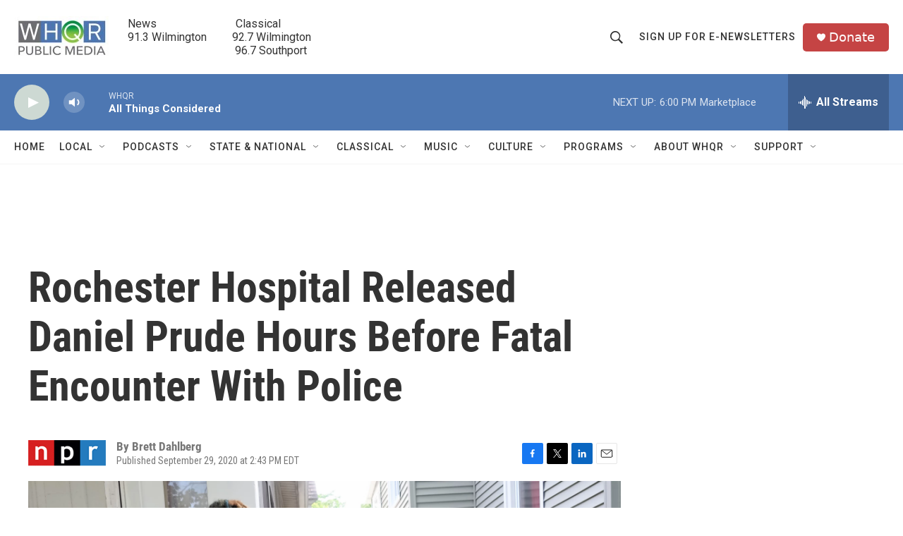

--- FILE ---
content_type: text/html;charset=UTF-8
request_url: https://www.whqr.org/2020-09-29/rochester-hospital-released-daniel-prude-hours-before-fatal-encounter-with-police
body_size: 40306
content:
<!DOCTYPE html>
<html class="ArtP aside" lang="en">
    <head>
    <meta charset="UTF-8">

    

    <style data-cssvarsponyfill="true">
        :root { --siteBgColorInverse: #121212; --primaryTextColorInverse: #ffffff; --secondaryTextColorInverse: #cccccc; --tertiaryTextColorInverse: #cccccc; --headerBgColorInverse: #000000; --headerBorderColorInverse: #858585; --headerTextColorInverse: #ffffff; --secC1_Inverse: #a2a2a2; --secC4_Inverse: #282828; --headerNavBarBgColorInverse: #121212; --headerMenuBgColorInverse: #ffffff; --headerMenuTextColorInverse: #6b2b85; --headerMenuTextColorHoverInverse: #6b2b85; --liveBlogTextColorInverse: #ffffff; --applyButtonColorInverse: #4485D5; --applyButtonTextColorInverse: #4485D5; --siteBgColor: #ffffff; --primaryTextColor: #333333; --secondaryTextColor: #666666; --secC1: #767676; --secC4: #f5f5f5; --secC5: #ffffff; --siteBgColor: #ffffff; --siteInverseBgColor: #000000; --linkColor: #1772b0; --linkHoverColor: #125c8e; --headerBgColor: #ffffff; --headerBgColorInverse: #000000; --headerBorderColor: #e6e6e6; --headerBorderColorInverse: #858585; --tertiaryTextColor: #1c1c1c; --headerTextColor: #333333; --buttonTextColor: #ffffff; --headerNavBarBgColor: #ffffff; --headerNavBarTextColor: #333333; --headerMenuBgColor: #ffffff; --headerMenuTextColor: #333333; --headerMenuTextColorHover: #68ac4d; --liveBlogTextColor: #282829; --applyButtonColor: #194173; --applyButtonTextColor: #2c4273; --primaryColor1: #4d77b2; --primaryColor2: #cdd9d3; --breakingColor: #ff6f00; --secC2: #cccccc; --secC3: #e6e6e6; --secC5: #ffffff; --linkColor: #1772b0; --linkHoverColor: #125c8e; --donateBGColor: #c54444; --headerIconColor: #fffbfb; --hatButtonBgColor: #ffffff; --hatButtonBgHoverColor: #411c58; --hatButtonBorderColor: #411c58; --hatButtonBorderHoverColor: #ffffff; --hatButtoniconColor: #d62021; --hatButtonTextColor: #411c58; --hatButtonTextHoverColor: #ffffff; --footerTextColor: #ffffff; --footerTextBgColor: #ffffff; --footerPartnersBgColor: #000000; --listBorderColor: #030202; --gridBorderColor: #e6e6e6; --tagButtonBorderColor: #1772b0; --tagButtonTextColor: #1772b0; --breakingTextColor: #ffffff; --sectionTextColor: #ffffff; --contentWidth: 1240px; --primaryHeadlineFont: sans-serif; --secHlFont: sans-serif; --bodyFont: sans-serif; --colorWhite: #ffffff; --colorBlack: #000000;} .fonts-loaded { --primaryHeadlineFont: "Roboto Condensed"; --secHlFont: "Roboto Condensed"; --bodyFont: "Roboto"; --liveBlogBodyFont: "Roboto";}
    </style>

    
    
    <meta name="twitter:card" content="summary_large_image"/>
    
    
    
    
    <meta name="twitter:description" content="Daniel Prude&#x27;s family knew he was having a psychiatric crisis and needed care. A few hours after his release from Strong Memorial Hospital, an encounter with police proved fatal."/>
    
    
    <meta name="twitter:image" content="https://npr.brightspotcdn.com/dims4/default/3baa2ef/2147483647/strip/true/crop/2000x1125+0+104/resize/1200x675!/quality/90/?url=https%3A%2F%2Fmedia.npr.org%2Fassets%2Fimg%2F2020%2F09%2F28%2Fdanielprude-1_custom-0cfd2bf3e5a2277bf9e39098c7f6e76a778749e2.jpg"/>

    
    <meta name="twitter:image:alt" content="Family members Armin Prude (left) and Joe Prude stand with a picture of Daniel Prude in Rochester, N.Y., Thursday, Sept. 3, 2020. While suffering a mental health crisis, Prude, 41, suffocated after police in Rochester put a &quot;spit hood&quot; over his head while being taken into custody. He died March 30 after he was taken off life support, seven days after the encounter with police."/>
    
    
    <meta name="twitter:site" content="@@whqr"/>
    
    
    
    <meta name="twitter:title" content="Rochester Hospital Released Daniel Prude Hours Before Fatal Encounter With Police"/>
    
<meta name="disqus.shortname" content="npr-whqr">
<meta name="disqus.url" content="https://www.whqr.org/2020-09-29/rochester-hospital-released-daniel-prude-hours-before-fatal-encounter-with-police">
<meta name="disqus.title" content="Rochester Hospital Released Daniel Prude Hours Before Fatal Encounter With Police">
<meta name="disqus.identifier" content="00000177-d435-d07e-a9f7-df7fbce00000">

    <meta property="fb:app_id" content="279756507647308">


    <meta property="og:title" content="Rochester Hospital Released Daniel Prude Hours Before Fatal Encounter With Police">

    <meta property="og:url" content="https://www.whqr.org/2020-09-29/rochester-hospital-released-daniel-prude-hours-before-fatal-encounter-with-police">

    <meta property="og:image" content="https://npr.brightspotcdn.com/dims4/default/74af7da/2147483647/strip/true/crop/2000x1050+0+141/resize/1200x630!/quality/90/?url=https%3A%2F%2Fmedia.npr.org%2Fassets%2Fimg%2F2020%2F09%2F28%2Fdanielprude-1_custom-0cfd2bf3e5a2277bf9e39098c7f6e76a778749e2.jpg">

    
    <meta property="og:image:url" content="https://npr.brightspotcdn.com/dims4/default/74af7da/2147483647/strip/true/crop/2000x1050+0+141/resize/1200x630!/quality/90/?url=https%3A%2F%2Fmedia.npr.org%2Fassets%2Fimg%2F2020%2F09%2F28%2Fdanielprude-1_custom-0cfd2bf3e5a2277bf9e39098c7f6e76a778749e2.jpg">
    
    <meta property="og:image:width" content="1200">
    <meta property="og:image:height" content="630">
    <meta property="og:image:type" content="image/jpeg">
    
    <meta property="og:image:alt" content="Family members Armin Prude (left) and Joe Prude stand with a picture of Daniel Prude in Rochester, N.Y., Thursday, Sept. 3, 2020. While suffering a mental health crisis, Prude, 41, suffocated after police in Rochester put a &quot;spit hood&quot; over his head while being taken into custody. He died March 30 after he was taken off life support, seven days after the encounter with police.">
    

    <meta property="og:description" content="Daniel Prude&#x27;s family knew he was having a psychiatric crisis and needed care. A few hours after his release from Strong Memorial Hospital, an encounter with police proved fatal.">

    <meta property="og:site_name" content="WHQR">



    <meta property="og:type" content="article">

    <meta property="article:author" content="">

    <meta property="article:published_time" content="2020-09-29T18:43:36">

    <meta property="article:modified_time" content="2021-04-09T20:58:19.78">

    <meta property="article:tag" content="NPR News">


    <link data-cssvarsponyfill="true" class="Webpack-css" rel="stylesheet" href="https://npr.brightspotcdn.com/resource/00000177-1bc0-debb-a57f-dfcf4a950000/styleguide/All.min.0db89f2a608a6b13cec2d9fc84f71c45.gz.css">

    

    <style>.FooterNavigation-items-item {
    display: inline-block
}</style>
<style>[class*='-articleBody'] > ul,
[class*='-articleBody'] > ul ul {
    list-style-type: disc;
}</style>


    <meta name="viewport" content="width=device-width, initial-scale=1, viewport-fit=cover"><title>Rochester Hospital Released Daniel Prude Hours Before Fatal Encounter With Police | WHQR</title><meta name="description" content="Daniel Prude&#x27;s family knew he was having a psychiatric crisis and needed care. A few hours after his release from Strong Memorial Hospital, an encounter with police proved fatal."><link rel="canonical" href="https://www.npr.org/sections/health-shots/2020/09/29/917317141/rochester-hospital-released-daniel-prude-hours-before-fatal-encounter-with-polic?ft=nprml&amp;f=917317141"><meta name="brightspot.contentId" content="00000177-d435-d07e-a9f7-df7fbce00000"><link rel="apple-touch-icon"sizes="180x180"href="/apple-touch-icon.png"><link rel="icon"type="image/png"href="/favicon-32x32.png"><link rel="icon"type="image/png"href="/favicon-16x16.png">
    
    
    <meta name="brightspot-dataLayer" content="{
  &quot;author&quot; : &quot;Brett Dahlberg&quot;,
  &quot;bspStoryId&quot; : &quot;00000177-d435-d07e-a9f7-df7fbce00000&quot;,
  &quot;category&quot; : &quot;&quot;,
  &quot;inlineAudio&quot; : 0,
  &quot;keywords&quot; : &quot;NPR News&quot;,
  &quot;nprCmsSite&quot; : true,
  &quot;nprStoryId&quot; : &quot;917317141&quot;,
  &quot;pageType&quot; : &quot;news-story&quot;,
  &quot;program&quot; : &quot;&quot;,
  &quot;publishedDate&quot; : &quot;2020-09-29T14:43:36Z&quot;,
  &quot;siteName&quot; : &quot;WHQR&quot;,
  &quot;station&quot; : &quot;WHQR&quot;,
  &quot;stationOrgId&quot; : &quot;1177&quot;,
  &quot;storyOrgId&quot; : &quot;s1&quot;,
  &quot;storyTheme&quot; : &quot;news-story&quot;,
  &quot;storyTitle&quot; : &quot;Rochester Hospital Released Daniel Prude Hours Before Fatal Encounter With Police&quot;,
  &quot;timezone&quot; : &quot;America/New_York&quot;,
  &quot;wordCount&quot; : 0,
  &quot;series&quot; : &quot;&quot;
}">
    <script id="brightspot-dataLayer">
        (function () {
            var dataValue = document.head.querySelector('meta[name="brightspot-dataLayer"]').content;
            if (dataValue) {
                window.brightspotDataLayer = JSON.parse(dataValue);
            }
        })();
    </script>

    

    

    
    <script src="https://npr.brightspotcdn.com/resource/00000177-1bc0-debb-a57f-dfcf4a950000/styleguide/All.min.fd8f7fccc526453c829dde80fc7c2ef5.gz.js" async></script>
    

    <!-- no longer used, moved disqus script to be loaded by ps-disqus-comment-module.js to avoid errors --><script>

  window.fbAsyncInit = function() {
      FB.init({
          
              appId : '279756507647308',
          
          xfbml : true,
          version : 'v2.9'
      });
  };

  (function(d, s, id){
     var js, fjs = d.getElementsByTagName(s)[0];
     if (d.getElementById(id)) {return;}
     js = d.createElement(s); js.id = id;
     js.src = "//connect.facebook.net/en_US/sdk.js";
     fjs.parentNode.insertBefore(js, fjs);
   }(document, 'script', 'facebook-jssdk'));
</script>
<script type="application/ld+json">{"@context":"http://schema.org","@type":"ListenAction","description":"Daniel Prude's family knew he was having a psychiatric crisis and needed care. A few hours after his release from Strong Memorial Hospital, an encounter with police proved fatal.","name":"Rochester Hospital Released Daniel Prude Hours Before Fatal Encounter With Police"}</script><meta name="gtm-dataLayer" content="{
  &quot;gtmAuthor&quot; : &quot;Brett Dahlberg&quot;,
  &quot;gtmBspStoryId&quot; : &quot;00000177-d435-d07e-a9f7-df7fbce00000&quot;,
  &quot;gtmCategory&quot; : &quot;&quot;,
  &quot;gtmInlineAudio&quot; : 0,
  &quot;gtmKeywords&quot; : &quot;NPR News&quot;,
  &quot;gtmNprCmsSite&quot; : true,
  &quot;gtmNprStoryId&quot; : &quot;917317141&quot;,
  &quot;gtmPageType&quot; : &quot;news-story&quot;,
  &quot;gtmProgram&quot; : &quot;&quot;,
  &quot;gtmPublishedDate&quot; : &quot;2020-09-29T14:43:36Z&quot;,
  &quot;gtmSiteName&quot; : &quot;WHQR&quot;,
  &quot;gtmStation&quot; : &quot;WHQR&quot;,
  &quot;gtmStationOrgId&quot; : &quot;1177&quot;,
  &quot;gtmStoryOrgId&quot; : &quot;s1&quot;,
  &quot;gtmStoryTheme&quot; : &quot;news-story&quot;,
  &quot;gtmStoryTitle&quot; : &quot;Rochester Hospital Released Daniel Prude Hours Before Fatal Encounter With Police&quot;,
  &quot;gtmTimezone&quot; : &quot;America/New_York&quot;,
  &quot;gtmWordCount&quot; : 0,
  &quot;gtmSeries&quot; : &quot;&quot;
}"><script>

    (function () {
        var dataValue = document.head.querySelector('meta[name="gtm-dataLayer"]').content;
        if (dataValue) {
            window.dataLayer = window.dataLayer || [];
            dataValue = JSON.parse(dataValue);
            dataValue['event'] = 'gtmFirstView';
            window.dataLayer.push(dataValue);
        }
    })();

    (function(w,d,s,l,i){w[l]=w[l]||[];w[l].push({'gtm.start':
            new Date().getTime(),event:'gtm.js'});var f=d.getElementsByTagName(s)[0],
        j=d.createElement(s),dl=l!='dataLayer'?'&l='+l:'';j.async=true;j.src=
        'https://www.googletagmanager.com/gtm.js?id='+i+dl;f.parentNode.insertBefore(j,f);
})(window,document,'script','dataLayer','GTM-N39QFDR ');</script><script async="async" src="https://securepubads.g.doubleclick.net/tag/js/gpt.js"></script>
<script type="text/javascript">
    // Google tag setup
    var googletag = googletag || {};
    googletag.cmd = googletag.cmd || [];

    googletag.cmd.push(function () {
        // @see https://developers.google.com/publisher-tag/reference#googletag.PubAdsService_enableLazyLoad
        googletag.pubads().enableLazyLoad({
            fetchMarginPercent: 100, // fetch and render ads within this % of viewport
            renderMarginPercent: 100,
            mobileScaling: 1  // Same on mobile.
        });

        googletag.pubads().enableSingleRequest()
        googletag.pubads().enableAsyncRendering()
        googletag.pubads().collapseEmptyDivs()
        googletag.pubads().disableInitialLoad()
        googletag.enableServices()
    })
</script>
<script type="application/ld+json">{"@context":"http://schema.org","@type":"NewsArticle","author":[{"@context":"http://schema.org","@type":"Person","name":"Brett Dahlberg"}],"dateModified":"2021-04-09T16:58:19Z","datePublished":"2020-09-29T14:43:36Z","headline":"Rochester Hospital Released Daniel Prude Hours Before Fatal Encounter With Police","image":{"@context":"http://schema.org","@type":"ImageObject","url":"https://media.npr.org/assets/img/2020/09/28/danielprude-1_custom-0cfd2bf3e5a2277bf9e39098c7f6e76a778749e2.jpg"},"mainEntityOfPage":{"@type":"NewsArticle","@id":"https://www.whqr.org/2020-09-29/rochester-hospital-released-daniel-prude-hours-before-fatal-encounter-with-police"},"publisher":{"@type":"Organization","name":"WHQR","logo":{"@context":"http://schema.org","@type":"ImageObject","height":"60","url":"https://npr.brightspotcdn.com/dims4/default/b2f363f/2147483647/resize/x60/quality/90/?url=http%3A%2F%2Fnpr-brightspot.s3.amazonaws.com%2F3d%2F19%2F3f5fd2264917b435d7724d211edb%2Fwhqr-logo-newq-no-tag-450x201.jpg","width":"134"}}}</script><script>window.addEventListener('DOMContentLoaded', (event) => {
    window.nulldurationobserver = new MutationObserver(function (mutations) {
        document.querySelectorAll('.StreamPill-duration').forEach(pill => { 
      if (pill.innerText == "LISTENNULL") {
         pill.innerText = "LISTEN"
      } 
    });
      });

      window.nulldurationobserver.observe(document.body, {
        childList: true,
        subtree: true
      });
});
</script>


    <script>
        var head = document.getElementsByTagName('head')
        head = head[0]
        var link = document.createElement('link');
        link.setAttribute('href', 'https://fonts.googleapis.com/css?family=Roboto Condensed|Roboto|Roboto:400,500,700&display=swap');
        var relList = link.relList;

        if (relList && relList.supports('preload')) {
            link.setAttribute('as', 'style');
            link.setAttribute('rel', 'preload');
            link.setAttribute('onload', 'this.rel="stylesheet"');
            link.setAttribute('crossorigin', 'anonymous');
        } else {
            link.setAttribute('rel', 'stylesheet');
        }

        head.appendChild(link);
    </script>
</head>


    <body class="Page-body" data-content-width="1240px">
    <noscript>
    <iframe src="https://www.googletagmanager.com/ns.html?id=GTM-N39QFDR " height="0" width="0" style="display:none;visibility:hidden"></iframe>
</noscript>
        

    <!-- Putting icons here, so we don't have to include in a bunch of -body hbs's -->
<svg xmlns="http://www.w3.org/2000/svg" style="display:none" id="iconsMap1" class="iconsMap">
    <symbol id="play-icon" viewBox="0 0 115 115">
        <polygon points="0,0 115,57.5 0,115" fill="currentColor" />
    </symbol>
    <symbol id="grid" viewBox="0 0 32 32">
            <g>
                <path d="M6.4,5.7 C6.4,6.166669 6.166669,6.4 5.7,6.4 L0.7,6.4 C0.233331,6.4 0,6.166669 0,5.7 L0,0.7 C0,0.233331 0.233331,0 0.7,0 L5.7,0 C6.166669,0 6.4,0.233331 6.4,0.7 L6.4,5.7 Z M19.2,5.7 C19.2,6.166669 18.966669,6.4 18.5,6.4 L13.5,6.4 C13.033331,6.4 12.8,6.166669 12.8,5.7 L12.8,0.7 C12.8,0.233331 13.033331,0 13.5,0 L18.5,0 C18.966669,0 19.2,0.233331 19.2,0.7 L19.2,5.7 Z M32,5.7 C32,6.166669 31.766669,6.4 31.3,6.4 L26.3,6.4 C25.833331,6.4 25.6,6.166669 25.6,5.7 L25.6,0.7 C25.6,0.233331 25.833331,0 26.3,0 L31.3,0 C31.766669,0 32,0.233331 32,0.7 L32,5.7 Z M6.4,18.5 C6.4,18.966669 6.166669,19.2 5.7,19.2 L0.7,19.2 C0.233331,19.2 0,18.966669 0,18.5 L0,13.5 C0,13.033331 0.233331,12.8 0.7,12.8 L5.7,12.8 C6.166669,12.8 6.4,13.033331 6.4,13.5 L6.4,18.5 Z M19.2,18.5 C19.2,18.966669 18.966669,19.2 18.5,19.2 L13.5,19.2 C13.033331,19.2 12.8,18.966669 12.8,18.5 L12.8,13.5 C12.8,13.033331 13.033331,12.8 13.5,12.8 L18.5,12.8 C18.966669,12.8 19.2,13.033331 19.2,13.5 L19.2,18.5 Z M32,18.5 C32,18.966669 31.766669,19.2 31.3,19.2 L26.3,19.2 C25.833331,19.2 25.6,18.966669 25.6,18.5 L25.6,13.5 C25.6,13.033331 25.833331,12.8 26.3,12.8 L31.3,12.8 C31.766669,12.8 32,13.033331 32,13.5 L32,18.5 Z M6.4,31.3 C6.4,31.766669 6.166669,32 5.7,32 L0.7,32 C0.233331,32 0,31.766669 0,31.3 L0,26.3 C0,25.833331 0.233331,25.6 0.7,25.6 L5.7,25.6 C6.166669,25.6 6.4,25.833331 6.4,26.3 L6.4,31.3 Z M19.2,31.3 C19.2,31.766669 18.966669,32 18.5,32 L13.5,32 C13.033331,32 12.8,31.766669 12.8,31.3 L12.8,26.3 C12.8,25.833331 13.033331,25.6 13.5,25.6 L18.5,25.6 C18.966669,25.6 19.2,25.833331 19.2,26.3 L19.2,31.3 Z M32,31.3 C32,31.766669 31.766669,32 31.3,32 L26.3,32 C25.833331,32 25.6,31.766669 25.6,31.3 L25.6,26.3 C25.6,25.833331 25.833331,25.6 26.3,25.6 L31.3,25.6 C31.766669,25.6 32,25.833331 32,26.3 L32,31.3 Z" id=""></path>
            </g>
    </symbol>
    <symbol id="radio-stream" width="18" height="19" viewBox="0 0 18 19">
        <g fill="currentColor" fill-rule="nonzero">
            <path d="M.5 8c-.276 0-.5.253-.5.565v1.87c0 .312.224.565.5.565s.5-.253.5-.565v-1.87C1 8.253.776 8 .5 8zM2.5 8c-.276 0-.5.253-.5.565v1.87c0 .312.224.565.5.565s.5-.253.5-.565v-1.87C3 8.253 2.776 8 2.5 8zM3.5 7c-.276 0-.5.276-.5.617v3.766c0 .34.224.617.5.617s.5-.276.5-.617V7.617C4 7.277 3.776 7 3.5 7zM5.5 6c-.276 0-.5.275-.5.613v5.774c0 .338.224.613.5.613s.5-.275.5-.613V6.613C6 6.275 5.776 6 5.5 6zM6.5 4c-.276 0-.5.26-.5.58v8.84c0 .32.224.58.5.58s.5-.26.5-.58V4.58C7 4.26 6.776 4 6.5 4zM8.5 0c-.276 0-.5.273-.5.61v17.78c0 .337.224.61.5.61s.5-.273.5-.61V.61C9 .273 8.776 0 8.5 0zM9.5 2c-.276 0-.5.274-.5.612v14.776c0 .338.224.612.5.612s.5-.274.5-.612V2.612C10 2.274 9.776 2 9.5 2zM11.5 5c-.276 0-.5.276-.5.616v8.768c0 .34.224.616.5.616s.5-.276.5-.616V5.616c0-.34-.224-.616-.5-.616zM12.5 6c-.276 0-.5.262-.5.584v4.832c0 .322.224.584.5.584s.5-.262.5-.584V6.584c0-.322-.224-.584-.5-.584zM14.5 7c-.276 0-.5.29-.5.647v3.706c0 .357.224.647.5.647s.5-.29.5-.647V7.647C15 7.29 14.776 7 14.5 7zM15.5 8c-.276 0-.5.253-.5.565v1.87c0 .312.224.565.5.565s.5-.253.5-.565v-1.87c0-.312-.224-.565-.5-.565zM17.5 8c-.276 0-.5.253-.5.565v1.87c0 .312.224.565.5.565s.5-.253.5-.565v-1.87c0-.312-.224-.565-.5-.565z"/>
        </g>
    </symbol>
    <symbol id="icon-magnify" viewBox="0 0 31 31">
        <g>
            <path fill-rule="evenodd" d="M22.604 18.89l-.323.566 8.719 8.8L28.255 31l-8.719-8.8-.565.404c-2.152 1.346-4.386 2.018-6.7 2.018-3.39 0-6.284-1.21-8.679-3.632C1.197 18.568 0 15.66 0 12.27c0-3.39 1.197-6.283 3.592-8.678C5.987 1.197 8.88 0 12.271 0c3.39 0 6.283 1.197 8.678 3.592 2.395 2.395 3.593 5.288 3.593 8.679 0 2.368-.646 4.574-1.938 6.62zM19.162 5.77C17.322 3.925 15.089 3 12.46 3c-2.628 0-4.862.924-6.702 2.77C3.92 7.619 3 9.862 3 12.5c0 2.639.92 4.882 2.76 6.73C7.598 21.075 9.832 22 12.46 22c2.629 0 4.862-.924 6.702-2.77C21.054 17.33 22 15.085 22 12.5c0-2.586-.946-4.83-2.838-6.73z"/>
        </g>
    </symbol>
    <symbol id="burger-menu" viewBox="0 0 14 10">
        <g>
            <path fill-rule="evenodd" d="M0 5.5v-1h14v1H0zM0 1V0h14v1H0zm0 9V9h14v1H0z"></path>
        </g>
    </symbol>
    <symbol id="close-x" viewBox="0 0 14 14">
        <g>
            <path fill-rule="nonzero" d="M6.336 7L0 .664.664 0 7 6.336 13.336 0 14 .664 7.664 7 14 13.336l-.664.664L7 7.664.664 14 0 13.336 6.336 7z"></path>
        </g>
    </symbol>
    <symbol id="share-more-arrow" viewBox="0 0 512 512" style="enable-background:new 0 0 512 512;">
        <g>
            <g>
                <path d="M512,241.7L273.643,3.343v156.152c-71.41,3.744-138.015,33.337-188.958,84.28C30.075,298.384,0,370.991,0,448.222v60.436
                    l29.069-52.985c45.354-82.671,132.173-134.027,226.573-134.027c5.986,0,12.004,0.212,18.001,0.632v157.779L512,241.7z
                    M255.642,290.666c-84.543,0-163.661,36.792-217.939,98.885c26.634-114.177,129.256-199.483,251.429-199.483h15.489V78.131
                    l163.568,163.568L304.621,405.267V294.531l-13.585-1.683C279.347,291.401,267.439,290.666,255.642,290.666z"></path>
            </g>
        </g>
    </symbol>
    <symbol id="chevron" viewBox="0 0 100 100">
        <g>
            <path d="M22.4566257,37.2056786 L-21.4456527,71.9511488 C-22.9248661,72.9681457 -24.9073712,72.5311671 -25.8758148,70.9765924 L-26.9788683,69.2027424 C-27.9450684,67.6481676 -27.5292733,65.5646602 -26.0500598,64.5484493 L20.154796,28.2208967 C21.5532435,27.2597011 23.3600078,27.2597011 24.759951,28.2208967 L71.0500598,64.4659264 C72.5292733,65.4829232 72.9450684,67.5672166 71.9788683,69.1217913 L70.8750669,70.8956413 C69.9073712,72.4502161 67.9241183,72.8848368 66.4449048,71.8694118 L22.4566257,37.2056786 Z" id="Transparent-Chevron" transform="translate(22.500000, 50.000000) rotate(90.000000) translate(-22.500000, -50.000000) "></path>
        </g>
    </symbol>
</svg>

<svg xmlns="http://www.w3.org/2000/svg" style="display:none" id="iconsMap2" class="iconsMap">
    <symbol id="mono-icon-facebook" viewBox="0 0 10 19">
        <path fill-rule="evenodd" d="M2.707 18.25V10.2H0V7h2.707V4.469c0-1.336.375-2.373 1.125-3.112C4.582.62 5.578.25 6.82.25c1.008 0 1.828.047 2.461.14v2.848H7.594c-.633 0-1.067.14-1.301.422-.188.235-.281.61-.281 1.125V7H9l-.422 3.2H6.012v8.05H2.707z"></path>
    </symbol>
    <symbol id="mono-icon-instagram" viewBox="0 0 17 17">
        <g>
            <path fill-rule="evenodd" d="M8.281 4.207c.727 0 1.4.182 2.022.545a4.055 4.055 0 0 1 1.476 1.477c.364.62.545 1.294.545 2.021 0 .727-.181 1.4-.545 2.021a4.055 4.055 0 0 1-1.476 1.477 3.934 3.934 0 0 1-2.022.545c-.726 0-1.4-.182-2.021-.545a4.055 4.055 0 0 1-1.477-1.477 3.934 3.934 0 0 1-.545-2.021c0-.727.182-1.4.545-2.021A4.055 4.055 0 0 1 6.26 4.752a3.934 3.934 0 0 1 2.021-.545zm0 6.68a2.54 2.54 0 0 0 1.864-.774 2.54 2.54 0 0 0 .773-1.863 2.54 2.54 0 0 0-.773-1.863 2.54 2.54 0 0 0-1.864-.774 2.54 2.54 0 0 0-1.863.774 2.54 2.54 0 0 0-.773 1.863c0 .727.257 1.348.773 1.863a2.54 2.54 0 0 0 1.863.774zM13.45 4.03c-.023.258-.123.48-.299.668a.856.856 0 0 1-.65.281.913.913 0 0 1-.668-.28.913.913 0 0 1-.281-.669c0-.258.094-.48.281-.668a.913.913 0 0 1 .668-.28c.258 0 .48.093.668.28.187.188.281.41.281.668zm2.672.95c.023.656.035 1.746.035 3.269 0 1.523-.017 2.62-.053 3.287-.035.668-.134 1.248-.298 1.74a4.098 4.098 0 0 1-.967 1.53 4.098 4.098 0 0 1-1.53.966c-.492.164-1.072.264-1.74.3-.668.034-1.763.052-3.287.052-1.523 0-2.619-.018-3.287-.053-.668-.035-1.248-.146-1.74-.334a3.747 3.747 0 0 1-1.53-.931 4.098 4.098 0 0 1-.966-1.53c-.164-.492-.264-1.072-.299-1.74C.424 10.87.406 9.773.406 8.25S.424 5.63.46 4.963c.035-.668.135-1.248.299-1.74.21-.586.533-1.096.967-1.53A4.098 4.098 0 0 1 3.254.727c.492-.164 1.072-.264 1.74-.3C5.662.394 6.758.376 8.281.376c1.524 0 2.62.018 3.287.053.668.035 1.248.135 1.74.299a4.098 4.098 0 0 1 2.496 2.496c.165.492.27 1.078.317 1.757zm-1.687 7.91c.14-.399.234-1.032.28-1.899.024-.515.036-1.242.036-2.18V7.689c0-.961-.012-1.688-.035-2.18-.047-.89-.14-1.524-.281-1.899a2.537 2.537 0 0 0-1.512-1.511c-.375-.14-1.008-.235-1.899-.282a51.292 51.292 0 0 0-2.18-.035H7.72c-.938 0-1.664.012-2.18.035-.867.047-1.5.141-1.898.282a2.537 2.537 0 0 0-1.512 1.511c-.14.375-.234 1.008-.281 1.899a51.292 51.292 0 0 0-.036 2.18v1.125c0 .937.012 1.664.036 2.18.047.866.14 1.5.28 1.898.306.726.81 1.23 1.513 1.511.398.141 1.03.235 1.898.282.516.023 1.242.035 2.18.035h1.125c.96 0 1.687-.012 2.18-.035.89-.047 1.523-.141 1.898-.282.726-.304 1.23-.808 1.512-1.511z"></path>
        </g>
    </symbol>
    <symbol id="mono-icon-email" viewBox="0 0 512 512">
        <g>
            <path d="M67,148.7c11,5.8,163.8,89.1,169.5,92.1c5.7,3,11.5,4.4,20.5,4.4c9,0,14.8-1.4,20.5-4.4c5.7-3,158.5-86.3,169.5-92.1
                c4.1-2.1,11-5.9,12.5-10.2c2.6-7.6-0.2-10.5-11.3-10.5H257H65.8c-11.1,0-13.9,3-11.3,10.5C56,142.9,62.9,146.6,67,148.7z"></path>
            <path d="M455.7,153.2c-8.2,4.2-81.8,56.6-130.5,88.1l82.2,92.5c2,2,2.9,4.4,1.8,5.6c-1.2,1.1-3.8,0.5-5.9-1.4l-98.6-83.2
                c-14.9,9.6-25.4,16.2-27.2,17.2c-7.7,3.9-13.1,4.4-20.5,4.4c-7.4,0-12.8-0.5-20.5-4.4c-1.9-1-12.3-7.6-27.2-17.2l-98.6,83.2
                c-2,2-4.7,2.6-5.9,1.4c-1.2-1.1-0.3-3.6,1.7-5.6l82.1-92.5c-48.7-31.5-123.1-83.9-131.3-88.1c-8.8-4.5-9.3,0.8-9.3,4.9
                c0,4.1,0,205,0,205c0,9.3,13.7,20.9,23.5,20.9H257h185.5c9.8,0,21.5-11.7,21.5-20.9c0,0,0-201,0-205
                C464,153.9,464.6,148.7,455.7,153.2z"></path>
        </g>
    </symbol>
    <symbol id="default-image" width="24" height="24" viewBox="0 0 24 24" fill="none" stroke="currentColor" stroke-width="2" stroke-linecap="round" stroke-linejoin="round" class="feather feather-image">
        <rect x="3" y="3" width="18" height="18" rx="2" ry="2"></rect>
        <circle cx="8.5" cy="8.5" r="1.5"></circle>
        <polyline points="21 15 16 10 5 21"></polyline>
    </symbol>
    <symbol id="icon-email" width="18px" viewBox="0 0 20 14">
        <g id="Symbols" stroke="none" stroke-width="1" fill="none" fill-rule="evenodd" stroke-linecap="round" stroke-linejoin="round">
            <g id="social-button-bar" transform="translate(-125.000000, -8.000000)" stroke="#000000">
                <g id="Group-2" transform="translate(120.000000, 0.000000)">
                    <g id="envelope" transform="translate(6.000000, 9.000000)">
                        <path d="M17.5909091,10.6363636 C17.5909091,11.3138182 17.0410909,11.8636364 16.3636364,11.8636364 L1.63636364,11.8636364 C0.958909091,11.8636364 0.409090909,11.3138182 0.409090909,10.6363636 L0.409090909,1.63636364 C0.409090909,0.958090909 0.958909091,0.409090909 1.63636364,0.409090909 L16.3636364,0.409090909 C17.0410909,0.409090909 17.5909091,0.958090909 17.5909091,1.63636364 L17.5909091,10.6363636 L17.5909091,10.6363636 Z" id="Stroke-406"></path>
                        <polyline id="Stroke-407" points="17.1818182 0.818181818 9 7.36363636 0.818181818 0.818181818"></polyline>
                    </g>
                </g>
            </g>
        </g>
    </symbol>
    <symbol id="mono-icon-print" viewBox="0 0 12 12">
        <g fill-rule="evenodd">
            <path fill-rule="nonzero" d="M9 10V7H3v3H1a1 1 0 0 1-1-1V4a1 1 0 0 1 1-1h10a1 1 0 0 1 1 1v3.132A2.868 2.868 0 0 1 9.132 10H9zm.5-4.5a1 1 0 1 0 0-2 1 1 0 0 0 0 2zM3 0h6v2H3z"></path>
            <path d="M4 8h4v4H4z"></path>
        </g>
    </symbol>
    <symbol id="mono-icon-copylink" viewBox="0 0 12 12">
        <g fill-rule="evenodd">
            <path d="M10.199 2.378c.222.205.4.548.465.897.062.332.016.614-.132.774L8.627 6.106c-.187.203-.512.232-.75-.014a.498.498 0 0 0-.706.028.499.499 0 0 0 .026.706 1.509 1.509 0 0 0 2.165-.04l1.903-2.06c.37-.398.506-.98.382-1.636-.105-.557-.392-1.097-.77-1.445L9.968.8C9.591.452 9.03.208 8.467.145 7.803.072 7.233.252 6.864.653L4.958 2.709a1.509 1.509 0 0 0 .126 2.161.5.5 0 1 0 .68-.734c-.264-.218-.26-.545-.071-.747L7.597 1.33c.147-.16.425-.228.76-.19.353.038.71.188.931.394l.91.843.001.001zM1.8 9.623c-.222-.205-.4-.549-.465-.897-.062-.332-.016-.614.132-.774l1.905-2.057c.187-.203.512-.232.75.014a.498.498 0 0 0 .706-.028.499.499 0 0 0-.026-.706 1.508 1.508 0 0 0-2.165.04L.734 7.275c-.37.399-.506.98-.382 1.637.105.557.392 1.097.77 1.445l.91.843c.376.35.937.594 1.5.656.664.073 1.234-.106 1.603-.507L7.04 9.291a1.508 1.508 0 0 0-.126-2.16.5.5 0 0 0-.68.734c.264.218.26.545.071.747l-1.904 2.057c-.147.16-.425.228-.76.191-.353-.038-.71-.188-.931-.394l-.91-.843z"></path>
            <path d="M8.208 3.614a.5.5 0 0 0-.707.028L3.764 7.677a.5.5 0 0 0 .734.68L8.235 4.32a.5.5 0 0 0-.027-.707"></path>
        </g>
    </symbol>
    <symbol id="mono-icon-linkedin" viewBox="0 0 16 17">
        <g fill-rule="evenodd">
            <path d="M3.734 16.125H.464V5.613h3.27zM2.117 4.172c-.515 0-.96-.188-1.336-.563A1.825 1.825 0 0 1 .22 2.273c0-.515.187-.96.562-1.335.375-.375.82-.563 1.336-.563.516 0 .961.188 1.336.563.375.375.563.82.563 1.335 0 .516-.188.961-.563 1.336-.375.375-.82.563-1.336.563zM15.969 16.125h-3.27v-5.133c0-.844-.07-1.453-.21-1.828-.259-.633-.762-.95-1.512-.95s-1.278.282-1.582.845c-.235.421-.352 1.043-.352 1.863v5.203H5.809V5.613h3.128v1.442h.036c.234-.469.609-.856 1.125-1.16.562-.375 1.218-.563 1.968-.563 1.524 0 2.59.48 3.2 1.441.468.774.703 1.97.703 3.586v5.766z"></path>
        </g>
    </symbol>
    <symbol id="mono-icon-pinterest" viewBox="0 0 512 512">
        <g>
            <path d="M256,32C132.3,32,32,132.3,32,256c0,91.7,55.2,170.5,134.1,205.2c-0.6-15.6-0.1-34.4,3.9-51.4
                c4.3-18.2,28.8-122.1,28.8-122.1s-7.2-14.3-7.2-35.4c0-33.2,19.2-58,43.2-58c20.4,0,30.2,15.3,30.2,33.6
                c0,20.5-13.1,51.1-19.8,79.5c-5.6,23.8,11.9,43.1,35.4,43.1c42.4,0,71-54.5,71-119.1c0-49.1-33.1-85.8-93.2-85.8
                c-67.9,0-110.3,50.7-110.3,107.3c0,19.5,5.8,33.3,14.8,43.9c4.1,4.9,4.7,6.9,3.2,12.5c-1.1,4.1-3.5,14-4.6,18
                c-1.5,5.7-6.1,7.7-11.2,5.6c-31.3-12.8-45.9-47-45.9-85.6c0-63.6,53.7-139.9,160.1-139.9c85.5,0,141.8,61.9,141.8,128.3
                c0,87.9-48.9,153.5-120.9,153.5c-24.2,0-46.9-13.1-54.7-27.9c0,0-13,51.6-15.8,61.6c-4.7,17.3-14,34.5-22.5,48
                c20.1,5.9,41.4,9.2,63.5,9.2c123.7,0,224-100.3,224-224C480,132.3,379.7,32,256,32z"></path>
        </g>
    </symbol>
    <symbol id="mono-icon-tumblr" viewBox="0 0 512 512">
        <g>
            <path d="M321.2,396.3c-11.8,0-22.4-2.8-31.5-8.3c-6.9-4.1-11.5-9.6-14-16.4c-2.6-6.9-3.6-22.3-3.6-46.4V224h96v-64h-96V48h-61.9
                c-2.7,21.5-7.5,44.7-14.5,58.6c-7,13.9-14,25.8-25.6,35.7c-11.6,9.9-25.6,17.9-41.9,23.3V224h48v140.4c0,19,2,33.5,5.9,43.5
                c4,10,11.1,19.5,21.4,28.4c10.3,8.9,22.8,15.7,37.3,20.5c14.6,4.8,31.4,7.2,50.4,7.2c16.7,0,30.3-1.7,44.7-5.1
                c14.4-3.4,30.5-9.3,48.2-17.6v-65.6C363.2,389.4,342.3,396.3,321.2,396.3z"></path>
        </g>
    </symbol>
    <symbol id="mono-icon-twitter" viewBox="0 0 1200 1227">
        <g>
            <path d="M714.163 519.284L1160.89 0H1055.03L667.137 450.887L357.328 0H0L468.492 681.821L0 1226.37H105.866L515.491
            750.218L842.672 1226.37H1200L714.137 519.284H714.163ZM569.165 687.828L521.697 619.934L144.011 79.6944H306.615L611.412
            515.685L658.88 583.579L1055.08 1150.3H892.476L569.165 687.854V687.828Z" fill="white"></path>
        </g>
    </symbol>
    <symbol id="mono-icon-youtube" viewBox="0 0 512 512">
        <g>
            <path fill-rule="evenodd" d="M508.6,148.8c0-45-33.1-81.2-74-81.2C379.2,65,322.7,64,265,64c-3,0-6,0-9,0s-6,0-9,0c-57.6,0-114.2,1-169.6,3.6
                c-40.8,0-73.9,36.4-73.9,81.4C1,184.6-0.1,220.2,0,255.8C-0.1,291.4,1,327,3.4,362.7c0,45,33.1,81.5,73.9,81.5
                c58.2,2.7,117.9,3.9,178.6,3.8c60.8,0.2,120.3-1,178.6-3.8c40.9,0,74-36.5,74-81.5c2.4-35.7,3.5-71.3,3.4-107
                C512.1,220.1,511,184.5,508.6,148.8z M207,353.9V157.4l145,98.2L207,353.9z"></path>
        </g>
    </symbol>
    <symbol id="mono-icon-flipboard" viewBox="0 0 500 500">
        <g>
            <path d="M0,0V500H500V0ZM400,200H300V300H200V400H100V100H400Z"></path>
        </g>
    </symbol>
    <symbol id="mono-icon-bluesky" viewBox="0 0 568 501">
        <g>
            <path d="M123.121 33.6637C188.241 82.5526 258.281 181.681 284 234.873C309.719 181.681 379.759 82.5526 444.879
            33.6637C491.866 -1.61183 568 -28.9064 568 57.9464C568 75.2916 558.055 203.659 552.222 224.501C531.947 296.954
            458.067 315.434 392.347 304.249C507.222 323.8 536.444 388.56 473.333 453.32C353.473 576.312 301.061 422.461
            287.631 383.039C285.169 375.812 284.017 372.431 284 375.306C283.983 372.431 282.831 375.812 280.369 383.039C266.939
            422.461 214.527 576.312 94.6667 453.32C31.5556 388.56 60.7778 323.8 175.653 304.249C109.933 315.434 36.0535
            296.954 15.7778 224.501C9.94525 203.659 0 75.2916 0 57.9464C0 -28.9064 76.1345 -1.61183 123.121 33.6637Z"
            fill="white">
            </path>
        </g>
    </symbol>
    <symbol id="mono-icon-threads" viewBox="0 0 192 192">
        <g>
            <path d="M141.537 88.9883C140.71 88.5919 139.87 88.2104 139.019 87.8451C137.537 60.5382 122.616 44.905 97.5619 44.745C97.4484 44.7443 97.3355 44.7443 97.222 44.7443C82.2364 44.7443 69.7731 51.1409 62.102 62.7807L75.881 72.2328C81.6116 63.5383 90.6052 61.6848 97.2286 61.6848C97.3051 61.6848 97.3819 61.6848 97.4576 61.6855C105.707 61.7381 111.932 64.1366 115.961 68.814C118.893 72.2193 120.854 76.925 121.825 82.8638C114.511 81.6207 106.601 81.2385 98.145 81.7233C74.3247 83.0954 59.0111 96.9879 60.0396 116.292C60.5615 126.084 65.4397 134.508 73.775 140.011C80.8224 144.663 89.899 146.938 99.3323 146.423C111.79 145.74 121.563 140.987 128.381 132.296C133.559 125.696 136.834 117.143 138.28 106.366C144.217 109.949 148.617 114.664 151.047 120.332C155.179 129.967 155.42 145.8 142.501 158.708C131.182 170.016 117.576 174.908 97.0135 175.059C74.2042 174.89 56.9538 167.575 45.7381 153.317C35.2355 139.966 29.8077 120.682 29.6052 96C29.8077 71.3178 35.2355 52.0336 45.7381 38.6827C56.9538 24.4249 74.2039 17.11 97.0132 16.9405C119.988 17.1113 137.539 24.4614 149.184 38.788C154.894 45.8136 159.199 54.6488 162.037 64.9503L178.184 60.6422C174.744 47.9622 169.331 37.0357 161.965 27.974C147.036 9.60668 125.202 0.195148 97.0695 0H96.9569C68.8816 0.19447 47.2921 9.6418 32.7883 28.0793C19.8819 44.4864 13.2244 67.3157 13.0007 95.9325L13 96L13.0007 96.0675C13.2244 124.684 19.8819 147.514 32.7883 163.921C47.2921 182.358 68.8816 191.806 96.9569 192H97.0695C122.03 191.827 139.624 185.292 154.118 170.811C173.081 151.866 172.51 128.119 166.26 113.541C161.776 103.087 153.227 94.5962 141.537 88.9883ZM98.4405 129.507C88.0005 130.095 77.1544 125.409 76.6196 115.372C76.2232 107.93 81.9158 99.626 99.0812 98.6368C101.047 98.5234 102.976 98.468 104.871 98.468C111.106 98.468 116.939 99.0737 122.242 100.233C120.264 124.935 108.662 128.946 98.4405 129.507Z" fill="white"></path>
        </g>
    </symbol>
 </svg>

<svg xmlns="http://www.w3.org/2000/svg" style="display:none" id="iconsMap3" class="iconsMap">
    <symbol id="volume-mute" x="0px" y="0px" viewBox="0 0 24 24" style="enable-background:new 0 0 24 24;">
        <polygon fill="currentColor" points="11,5 6,9 2,9 2,15 6,15 11,19 "/>
        <line style="fill:none;stroke:currentColor;stroke-width:2;stroke-linecap:round;stroke-linejoin:round;" x1="23" y1="9" x2="17" y2="15"/>
        <line style="fill:none;stroke:currentColor;stroke-width:2;stroke-linecap:round;stroke-linejoin:round;" x1="17" y1="9" x2="23" y2="15"/>
    </symbol>
    <symbol id="volume-low" x="0px" y="0px" viewBox="0 0 24 24" style="enable-background:new 0 0 24 24;" xml:space="preserve">
        <polygon fill="currentColor" points="11,5 6,9 2,9 2,15 6,15 11,19 "/>
    </symbol>
    <symbol id="volume-mid" x="0px" y="0px" viewBox="0 0 24 24" style="enable-background:new 0 0 24 24;">
        <polygon fill="currentColor" points="11,5 6,9 2,9 2,15 6,15 11,19 "/>
        <path style="fill:none;stroke:currentColor;stroke-width:2;stroke-linecap:round;stroke-linejoin:round;" d="M15.5,8.5c2,2,2,5.1,0,7.1"/>
    </symbol>
    <symbol id="volume-high" x="0px" y="0px" viewBox="0 0 24 24" style="enable-background:new 0 0 24 24;">
        <polygon fill="currentColor" points="11,5 6,9 2,9 2,15 6,15 11,19 "/>
        <path style="fill:none;stroke:currentColor;stroke-width:2;stroke-linecap:round;stroke-linejoin:round;" d="M19.1,4.9c3.9,3.9,3.9,10.2,0,14.1 M15.5,8.5c2,2,2,5.1,0,7.1"/>
    </symbol>
    <symbol id="pause-icon" viewBox="0 0 12 16">
        <rect x="0" y="0" width="4" height="16" fill="currentColor"></rect>
        <rect x="8" y="0" width="4" height="16" fill="currentColor"></rect>
    </symbol>
    <symbol id="heart" viewBox="0 0 24 24">
        <g>
            <path d="M12 4.435c-1.989-5.399-12-4.597-12 3.568 0 4.068 3.06 9.481 12 14.997 8.94-5.516 12-10.929 12-14.997 0-8.118-10-8.999-12-3.568z"/>
        </g>
    </symbol>
    <symbol id="icon-location" width="24" height="24" viewBox="0 0 24 24" fill="currentColor" stroke="currentColor" stroke-width="2" stroke-linecap="round" stroke-linejoin="round" class="feather feather-map-pin">
        <path d="M21 10c0 7-9 13-9 13s-9-6-9-13a9 9 0 0 1 18 0z" fill="currentColor" fill-opacity="1"></path>
        <circle cx="12" cy="10" r="5" fill="#ffffff"></circle>
    </symbol>
    <symbol id="icon-ticket" width="23px" height="15px" viewBox="0 0 23 15">
        <g stroke="none" stroke-width="1" fill="none" fill-rule="evenodd">
            <g transform="translate(-625.000000, -1024.000000)">
                <g transform="translate(625.000000, 1024.000000)">
                    <path d="M0,12.057377 L0,3.94262296 C0.322189879,4.12588308 0.696256938,4.23076923 1.0952381,4.23076923 C2.30500469,4.23076923 3.28571429,3.26645946 3.28571429,2.07692308 C3.28571429,1.68461385 3.17904435,1.31680209 2.99266757,1 L20.0073324,1 C19.8209556,1.31680209 19.7142857,1.68461385 19.7142857,2.07692308 C19.7142857,3.26645946 20.6949953,4.23076923 21.9047619,4.23076923 C22.3037431,4.23076923 22.6778101,4.12588308 23,3.94262296 L23,12.057377 C22.6778101,11.8741169 22.3037431,11.7692308 21.9047619,11.7692308 C20.6949953,11.7692308 19.7142857,12.7335405 19.7142857,13.9230769 C19.7142857,14.3153862 19.8209556,14.6831979 20.0073324,15 L2.99266757,15 C3.17904435,14.6831979 3.28571429,14.3153862 3.28571429,13.9230769 C3.28571429,12.7335405 2.30500469,11.7692308 1.0952381,11.7692308 C0.696256938,11.7692308 0.322189879,11.8741169 -2.13162821e-14,12.057377 Z" fill="currentColor"></path>
                    <path d="M14.5,0.533333333 L14.5,15.4666667" stroke="#FFFFFF" stroke-linecap="square" stroke-dasharray="2"></path>
                </g>
            </g>
        </g>
    </symbol>
    <symbol id="icon-refresh" width="24" height="24" viewBox="0 0 24 24" fill="none" stroke="currentColor" stroke-width="2" stroke-linecap="round" stroke-linejoin="round" class="feather feather-refresh-cw">
        <polyline points="23 4 23 10 17 10"></polyline>
        <polyline points="1 20 1 14 7 14"></polyline>
        <path d="M3.51 9a9 9 0 0 1 14.85-3.36L23 10M1 14l4.64 4.36A9 9 0 0 0 20.49 15"></path>
    </symbol>

    <symbol>
    <g id="mono-icon-link-post" stroke="none" stroke-width="1" fill="none" fill-rule="evenodd">
        <g transform="translate(-313.000000, -10148.000000)" fill="#000000" fill-rule="nonzero">
            <g transform="translate(306.000000, 10142.000000)">
                <path d="M14.0614027,11.2506973 L14.3070318,11.2618997 C15.6181751,11.3582102 16.8219637,12.0327684 17.6059678,13.1077805 C17.8500396,13.4424472 17.7765978,13.9116075 17.441931,14.1556793 C17.1072643,14.3997511 16.638104,14.3263093 16.3940322,13.9916425 C15.8684436,13.270965 15.0667922,12.8217495 14.1971448,12.7578692 C13.3952042,12.6989624 12.605753,12.9728728 12.0021966,13.5148801 L11.8552806,13.6559298 L9.60365896,15.9651545 C8.45118119,17.1890154 8.4677248,19.1416686 9.64054436,20.3445766 C10.7566428,21.4893084 12.5263723,21.5504727 13.7041492,20.5254372 L13.8481981,20.3916503 L15.1367586,19.070032 C15.4259192,18.7734531 15.9007548,18.7674393 16.1973338,19.0565998 C16.466951,19.3194731 16.4964317,19.7357968 16.282313,20.0321436 L16.2107659,20.117175 L14.9130245,21.4480474 C13.1386707,23.205741 10.3106091,23.1805355 8.5665371,21.3917196 C6.88861294,19.6707486 6.81173139,16.9294487 8.36035888,15.1065701 L8.5206409,14.9274155 L10.7811785,12.6088842 C11.6500838,11.7173642 12.8355419,11.2288664 14.0614027,11.2506973 Z M22.4334629,7.60828039 C24.1113871,9.32925141 24.1882686,12.0705513 22.6396411,13.8934299 L22.4793591,14.0725845 L20.2188215,16.3911158 C19.2919892,17.3420705 18.0049901,17.8344754 16.6929682,17.7381003 C15.3818249,17.6417898 14.1780363,16.9672316 13.3940322,15.8922195 C13.1499604,15.5575528 13.2234022,15.0883925 13.558069,14.8443207 C13.8927357,14.6002489 14.361896,14.6736907 14.6059678,15.0083575 C15.1315564,15.729035 15.9332078,16.1782505 16.8028552,16.2421308 C17.6047958,16.3010376 18.394247,16.0271272 18.9978034,15.4851199 L19.1447194,15.3440702 L21.396341,13.0348455 C22.5488188,11.8109846 22.5322752,9.85833141 21.3594556,8.65542337 C20.2433572,7.51069163 18.4736277,7.44952726 17.2944986,8.47594561 L17.1502735,8.60991269 L15.8541776,9.93153101 C15.5641538,10.2272658 15.0893026,10.2318956 14.7935678,9.94187181 C14.524718,9.67821384 14.4964508,9.26180596 14.7114324,8.96608447 L14.783227,8.88126205 L16.0869755,7.55195256 C17.8613293,5.79425896 20.6893909,5.81946452 22.4334629,7.60828039 Z" id="Icon-Link"></path>
            </g>
        </g>
    </g>
    </symbol>
    <symbol id="icon-passport-badge" viewBox="0 0 80 80">
        <g fill="none" fill-rule="evenodd">
            <path fill="#5680FF" d="M0 0L80 0 0 80z" transform="translate(-464.000000, -281.000000) translate(100.000000, 180.000000) translate(364.000000, 101.000000)"/>
            <g fill="#FFF" fill-rule="nonzero">
                <path d="M17.067 31.676l-3.488-11.143-11.144-3.488 11.144-3.488 3.488-11.144 3.488 11.166 11.143 3.488-11.143 3.466-3.488 11.143zm4.935-19.567l1.207.373 2.896-4.475-4.497 2.895.394 1.207zm-9.871 0l.373-1.207-4.497-2.895 2.895 4.475 1.229-.373zm9.871 9.893l-.373 1.207 4.497 2.896-2.895-4.497-1.229.394zm-9.871 0l-1.207-.373-2.895 4.497 4.475-2.895-.373-1.229zm22.002-4.935c0 9.41-7.634 17.066-17.066 17.066C7.656 34.133 0 26.5 0 17.067 0 7.634 7.634 0 17.067 0c9.41 0 17.066 7.634 17.066 17.067zm-2.435 0c0-8.073-6.559-14.632-14.631-14.632-8.073 0-14.632 6.559-14.632 14.632 0 8.072 6.559 14.631 14.632 14.631 8.072-.022 14.631-6.58 14.631-14.631z" transform="translate(-464.000000, -281.000000) translate(100.000000, 180.000000) translate(364.000000, 101.000000) translate(6.400000, 6.400000)"/>
            </g>
        </g>
    </symbol>
    <symbol id="icon-passport-badge-circle" viewBox="0 0 45 45">
        <g fill="none" fill-rule="evenodd">
            <circle cx="23.5" cy="23" r="20.5" fill="#5680FF"/>
            <g fill="#FFF" fill-rule="nonzero">
                <path d="M17.067 31.676l-3.488-11.143-11.144-3.488 11.144-3.488 3.488-11.144 3.488 11.166 11.143 3.488-11.143 3.466-3.488 11.143zm4.935-19.567l1.207.373 2.896-4.475-4.497 2.895.394 1.207zm-9.871 0l.373-1.207-4.497-2.895 2.895 4.475 1.229-.373zm9.871 9.893l-.373 1.207 4.497 2.896-2.895-4.497-1.229.394zm-9.871 0l-1.207-.373-2.895 4.497 4.475-2.895-.373-1.229zm22.002-4.935c0 9.41-7.634 17.066-17.066 17.066C7.656 34.133 0 26.5 0 17.067 0 7.634 7.634 0 17.067 0c9.41 0 17.066 7.634 17.066 17.067zm-2.435 0c0-8.073-6.559-14.632-14.631-14.632-8.073 0-14.632 6.559-14.632 14.632 0 8.072 6.559 14.631 14.632 14.631 8.072-.022 14.631-6.58 14.631-14.631z" transform="translate(-464.000000, -281.000000) translate(100.000000, 180.000000) translate(364.000000, 101.000000) translate(6.400000, 6.400000)"/>
            </g>
        </g>
    </symbol>
    <symbol id="icon-pbs-charlotte-passport-navy" viewBox="0 0 401 42">
        <g fill="none" fill-rule="evenodd">
            <g transform="translate(-91.000000, -1361.000000) translate(89.000000, 1275.000000) translate(2.828125, 86.600000) translate(217.623043, -0.000000)">
                <circle cx="20.435" cy="20.435" r="20.435" fill="#5680FF"/>
                <path fill="#FFF" fill-rule="nonzero" d="M20.435 36.115l-3.743-11.96-11.96-3.743 11.96-3.744 3.743-11.96 3.744 11.984 11.96 3.743-11.96 3.72-3.744 11.96zm5.297-21l1.295.4 3.108-4.803-4.826 3.108.423 1.295zm-10.594 0l.4-1.295-4.826-3.108 3.108 4.803 1.318-.4zm10.594 10.617l-.4 1.295 4.826 3.108-3.107-4.826-1.319.423zm-10.594 0l-1.295-.4-3.107 4.826 4.802-3.107-.4-1.319zm23.614-5.297c0 10.1-8.193 18.317-18.317 18.317-10.1 0-18.316-8.193-18.316-18.317 0-10.123 8.193-18.316 18.316-18.316 10.1 0 18.317 8.193 18.317 18.316zm-2.614 0c0-8.664-7.039-15.703-15.703-15.703S4.732 11.772 4.732 20.435c0 8.664 7.04 15.703 15.703 15.703 8.664-.023 15.703-7.063 15.703-15.703z"/>
            </g>
            <path fill="currentColor" fill-rule="nonzero" d="M4.898 31.675v-8.216h2.1c2.866 0 5.075-.658 6.628-1.975 1.554-1.316 2.33-3.217 2.33-5.703 0-2.39-.729-4.19-2.187-5.395-1.46-1.206-3.59-1.81-6.391-1.81H0v23.099h4.898zm1.611-12.229H4.898V12.59h2.227c1.338 0 2.32.274 2.947.821.626.548.94 1.396.94 2.544 0 1.137-.374 2.004-1.122 2.599-.748.595-1.875.892-3.38.892zm22.024 12.229c2.612 0 4.68-.59 6.201-1.77 1.522-1.18 2.283-2.823 2.283-4.93 0-1.484-.324-2.674-.971-3.57-.648-.895-1.704-1.506-3.168-1.832v-.158c1.074-.18 1.935-.711 2.583-1.596.648-.885.972-2.017.972-3.397 0-2.032-.74-3.515-2.22-4.447-1.48-.932-3.858-1.398-7.133-1.398H19.89v23.098h8.642zm-.9-13.95h-2.844V12.59h2.575c1.401 0 2.425.192 3.073.576.648.385.972 1.02.972 1.904 0 .948-.298 1.627-.893 2.038-.595.41-1.556.616-2.883.616zm.347 9.905H24.79v-6.02h3.033c2.739 0 4.108.96 4.108 2.876 0 1.064-.321 1.854-.964 2.37-.642.516-1.638.774-2.986.774zm18.343 4.36c2.676 0 4.764-.6 6.265-1.8 1.5-1.201 2.251-2.844 2.251-4.93 0-1.506-.4-2.778-1.2-3.815-.801-1.038-2.281-2.072-4.44-3.105-1.633-.779-2.668-1.319-3.105-1.619-.437-.3-.755-.61-.955-.932-.2-.321-.3-.698-.3-1.13 0-.695.247-1.258.742-1.69.495-.432 1.206-.648 2.133-.648.78 0 1.572.1 2.377.3.806.2 1.825.553 3.058 1.059l1.58-3.808c-1.19-.516-2.33-.916-3.421-1.2-1.09-.285-2.236-.427-3.436-.427-2.444 0-4.358.585-5.743 1.754-1.385 1.169-2.078 2.775-2.078 4.818 0 1.085.211 2.033.632 2.844.422.811.985 1.522 1.69 2.133.706.61 1.765 1.248 3.176 1.912 1.506.716 2.504 1.237 2.994 1.564.49.326.861.666 1.114 1.019.253.353.38.755.38 1.208 0 .811-.288 1.422-.862 1.833-.574.41-1.398.616-2.472.616-.896 0-1.883-.142-2.963-.426-1.08-.285-2.398-.775-3.957-1.47v4.55c1.896.927 4.076 1.39 6.54 1.39zm29.609 0c2.338 0 4.455-.394 6.351-1.184v-4.108c-2.307.811-4.27 1.216-5.893 1.216-3.865 0-5.798-2.575-5.798-7.725 0-2.475.506-4.405 1.517-5.79 1.01-1.385 2.438-2.078 4.281-2.078.843 0 1.701.153 2.575.458.874.306 1.743.664 2.607 1.075l1.58-3.982c-2.265-1.084-4.519-1.627-6.762-1.627-2.201 0-4.12.482-5.759 1.446-1.637.963-2.893 2.348-3.768 4.155-.874 1.806-1.31 3.91-1.31 6.311 0 3.813.89 6.738 2.67 8.777 1.78 2.038 4.35 3.057 7.709 3.057zm15.278-.315v-8.31c0-2.054.3-3.54.9-4.456.601-.916 1.575-1.374 2.923-1.374 1.896 0 2.844 1.274 2.844 3.823v10.317h4.819V20.157c0-2.085-.537-3.686-1.612-4.802-1.074-1.117-2.649-1.675-4.724-1.675-2.338 0-4.044.864-5.118 2.59h-.253l.11-1.421c.074-1.443.111-2.36.111-2.749V7.092h-4.819v24.583h4.82zm20.318.316c1.38 0 2.499-.198 3.357-.593.859-.395 1.693-1.103 2.504-2.125h.127l.932 2.402h3.365v-11.77c0-2.107-.632-3.676-1.896-4.708-1.264-1.033-3.08-1.549-5.45-1.549-2.476 0-4.73.532-6.762 1.596l1.595 3.254c1.907-.853 3.566-1.28 4.977-1.28 1.833 0 2.749.896 2.749 2.687v.774l-3.065.094c-2.644.095-4.621.588-5.932 1.478-1.312.89-1.967 2.272-1.967 4.147 0 1.79.487 3.17 1.461 4.14.974.968 2.31 1.453 4.005 1.453zm1.817-3.524c-1.559 0-2.338-.679-2.338-2.038 0-.948.342-1.653 1.027-2.117.684-.463 1.727-.716 3.128-.758l1.864-.063v1.453c0 1.064-.334 1.917-1.003 2.56-.669.642-1.562.963-2.678.963zm17.822 3.208v-8.99c0-1.422.429-2.528 1.287-3.318.859-.79 2.057-1.185 3.594-1.185.559 0 1.033.053 1.422.158l.364-4.518c-.432-.095-.975-.142-1.628-.142-1.095 0-2.109.303-3.04.908-.933.606-1.673 1.404-2.22 2.394h-.237l-.711-2.97h-3.65v17.663h4.819zm14.267 0V7.092h-4.819v24.583h4.819zm12.07.316c2.708 0 4.82-.811 6.336-2.433 1.517-1.622 2.275-3.871 2.275-6.746 0-1.854-.347-3.47-1.043-4.85-.695-1.38-1.69-2.439-2.986-3.176-1.295-.738-2.79-1.106-4.486-1.106-2.728 0-4.845.8-6.351 2.401-1.507 1.601-2.26 3.845-2.26 6.73 0 1.854.348 3.476 1.043 4.867.695 1.39 1.69 2.456 2.986 3.199 1.295.742 2.791 1.114 4.487 1.114zm.064-3.871c-1.295 0-2.23-.448-2.804-1.343-.574-.895-.861-2.217-.861-3.965 0-1.76.284-3.073.853-3.942.569-.87 1.495-1.304 2.78-1.304 1.296 0 2.228.437 2.797 1.312.569.874.853 2.185.853 3.934 0 1.758-.282 3.083-.845 3.973-.564.89-1.488 1.335-2.773 1.335zm18.154 3.87c1.748 0 3.222-.268 4.423-.805v-3.586c-1.18.368-2.19.552-3.033.552-.632 0-1.14-.163-1.525-.49-.384-.326-.576-.831-.576-1.516V17.63h4.945v-3.618h-4.945v-3.76h-3.081l-1.39 3.728-2.655 1.611v2.039h2.307v8.515c0 1.949.44 3.41 1.32 4.384.879.974 2.282 1.462 4.21 1.462zm13.619 0c1.748 0 3.223-.268 4.423-.805v-3.586c-1.18.368-2.19.552-3.033.552-.632 0-1.14-.163-1.524-.49-.385-.326-.577-.831-.577-1.516V17.63h4.945v-3.618h-4.945v-3.76h-3.08l-1.391 3.728-2.654 1.611v2.039h2.306v8.515c0 1.949.44 3.41 1.32 4.384.879.974 2.282 1.462 4.21 1.462zm15.562 0c1.38 0 2.55-.102 3.508-.308.958-.205 1.859-.518 2.701-.94v-3.728c-1.032.484-2.022.837-2.97 1.058-.948.222-1.954.332-3.017.332-1.37 0-2.433-.384-3.192-1.153-.758-.769-1.164-1.838-1.216-3.207h11.39v-2.338c0-2.507-.695-4.471-2.085-5.893-1.39-1.422-3.333-2.133-5.83-2.133-2.612 0-4.658.808-6.137 2.425-1.48 1.617-2.22 3.905-2.22 6.864 0 2.876.8 5.098 2.401 6.668 1.601 1.569 3.824 2.354 6.667 2.354zm2.686-11.153h-6.762c.085-1.19.416-2.11.996-2.757.579-.648 1.38-.972 2.401-.972 1.022 0 1.833.324 2.433.972.6.648.911 1.566.932 2.757zM270.555 31.675v-8.216h2.102c2.864 0 5.074-.658 6.627-1.975 1.554-1.316 2.33-3.217 2.33-5.703 0-2.39-.729-4.19-2.188-5.395-1.458-1.206-3.589-1.81-6.39-1.81h-7.378v23.099h4.897zm1.612-12.229h-1.612V12.59h2.228c1.338 0 2.32.274 2.946.821.627.548.94 1.396.94 2.544 0 1.137-.373 2.004-1.121 2.599-.748.595-1.875.892-3.381.892zm17.3 12.545c1.38 0 2.5-.198 3.357-.593.859-.395 1.694-1.103 2.505-2.125h.126l.932 2.402h3.365v-11.77c0-2.107-.632-3.676-1.896-4.708-1.264-1.033-3.08-1.549-5.45-1.549-2.475 0-4.73.532-6.762 1.596l1.596 3.254c1.906-.853 3.565-1.28 4.976-1.28 1.833 0 2.75.896 2.75 2.687v.774l-3.066.094c-2.643.095-4.62.588-5.932 1.478-1.311.89-1.967 2.272-1.967 4.147 0 1.79.487 3.17 1.461 4.14.975.968 2.31 1.453 4.005 1.453zm1.817-3.524c-1.559 0-2.338-.679-2.338-2.038 0-.948.342-1.653 1.027-2.117.684-.463 1.727-.716 3.128-.758l1.864-.063v1.453c0 1.064-.334 1.917-1.003 2.56-.669.642-1.561.963-2.678.963zm17.79 3.524c2.507 0 4.39-.474 5.648-1.422 1.259-.948 1.888-2.328 1.888-4.14 0-.874-.152-1.627-.458-2.259-.305-.632-.78-1.19-1.422-1.674-.642-.485-1.653-1.006-3.033-1.565-1.548-.621-2.552-1.09-3.01-1.406-.458-.316-.687-.69-.687-1.121 0-.77.71-1.154 2.133-1.154.8 0 1.585.121 2.354.364.769.242 1.595.553 2.48.932l1.454-3.476c-2.012-.927-4.082-1.39-6.21-1.39-2.232 0-3.957.429-5.173 1.287-1.217.859-1.825 2.073-1.825 3.642 0 .916.145 1.688.434 2.315.29.626.753 1.182 1.39 1.666.638.485 1.636 1.011 2.995 1.58.947.4 1.706.75 2.275 1.05.568.301.969.57 1.2.807.232.237.348.545.348.924 0 1.01-.874 1.516-2.623 1.516-.853 0-1.84-.142-2.962-.426-1.122-.284-2.13-.637-3.025-1.059v3.982c.79.337 1.637.592 2.543.766.906.174 2.001.26 3.286.26zm15.658 0c2.506 0 4.389-.474 5.648-1.422 1.258-.948 1.888-2.328 1.888-4.14 0-.874-.153-1.627-.459-2.259-.305-.632-.779-1.19-1.421-1.674-.643-.485-1.654-1.006-3.034-1.565-1.548-.621-2.551-1.09-3.01-1.406-.458-.316-.687-.69-.687-1.121 0-.77.711-1.154 2.133-1.154.8 0 1.585.121 2.354.364.769.242 1.596.553 2.48.932l1.454-3.476c-2.012-.927-4.081-1.39-6.209-1.39-2.233 0-3.957.429-5.174 1.287-1.216.859-1.825 2.073-1.825 3.642 0 .916.145 1.688.435 2.315.29.626.753 1.182 1.39 1.666.637.485 1.635 1.011 2.994 1.58.948.4 1.706.75 2.275 1.05.569.301.969.57 1.2.807.232.237.348.545.348.924 0 1.01-.874 1.516-2.622 1.516-.854 0-1.84-.142-2.963-.426-1.121-.284-2.13-.637-3.025-1.059v3.982c.79.337 1.638.592 2.543.766.906.174 2.002.26 3.287.26zm15.689 7.457V32.29c0-.232-.085-1.085-.253-2.56h.253c1.18 1.506 2.806 2.26 4.881 2.26 1.38 0 2.58-.364 3.602-1.09 1.022-.727 1.81-1.786 2.362-3.176.553-1.39.83-3.028.83-4.913 0-2.865-.59-5.103-1.77-6.715-1.18-1.611-2.812-2.417-4.897-2.417-2.212 0-3.881.874-5.008 2.622h-.222l-.679-2.29h-3.918v25.436h4.819zm3.523-11.36c-1.222 0-2.115-.41-2.678-1.232-.564-.822-.845-2.18-.845-4.076v-.521c.02-1.686.305-2.894.853-3.626.547-.732 1.416-1.098 2.606-1.098 1.138 0 1.973.434 2.505 1.303.531.87.797 2.172.797 3.91 0 3.56-1.08 5.34-3.238 5.34zm19.149 3.903c2.706 0 4.818-.811 6.335-2.433 1.517-1.622 2.275-3.871 2.275-6.746 0-1.854-.348-3.47-1.043-4.85-.695-1.38-1.69-2.439-2.986-3.176-1.295-.738-2.79-1.106-4.487-1.106-2.728 0-4.845.8-6.35 2.401-1.507 1.601-2.26 3.845-2.26 6.73 0 1.854.348 3.476 1.043 4.867.695 1.39 1.69 2.456 2.986 3.199 1.295.742 2.79 1.114 4.487 1.114zm.063-3.871c-1.296 0-2.23-.448-2.805-1.343-.574-.895-.86-2.217-.86-3.965 0-1.76.284-3.073.853-3.942.568-.87 1.495-1.304 2.78-1.304 1.296 0 2.228.437 2.797 1.312.568.874.853 2.185.853 3.934 0 1.758-.282 3.083-.846 3.973-.563.89-1.487 1.335-2.772 1.335zm16.921 3.555v-8.99c0-1.422.43-2.528 1.288-3.318.858-.79 2.056-1.185 3.594-1.185.558 0 1.032.053 1.422.158l.363-4.518c-.432-.095-.974-.142-1.627-.142-1.096 0-2.11.303-3.041.908-.933.606-1.672 1.404-2.22 2.394h-.237l-.711-2.97h-3.65v17.663h4.819zm15.5.316c1.748 0 3.222-.269 4.423-.806v-3.586c-1.18.368-2.19.552-3.033.552-.632 0-1.14-.163-1.525-.49-.384-.326-.577-.831-.577-1.516V17.63h4.945v-3.618h-4.945v-3.76h-3.08l-1.39 3.728-2.655 1.611v2.039h2.307v8.515c0 1.949.44 3.41 1.319 4.384.88.974 2.283 1.462 4.21 1.462z" transform="translate(-91.000000, -1361.000000) translate(89.000000, 1275.000000) translate(2.828125, 86.600000)"/>
        </g>
    </symbol>
    <symbol id="icon-closed-captioning" viewBox="0 0 512 512">
        <g>
            <path fill="currentColor" d="M464 64H48C21.5 64 0 85.5 0 112v288c0 26.5 21.5 48 48 48h416c26.5 0 48-21.5 48-48V112c0-26.5-21.5-48-48-48zm-6 336H54c-3.3 0-6-2.7-6-6V118c0-3.3 2.7-6 6-6h404c3.3 0 6 2.7 6 6v276c0 3.3-2.7 6-6 6zm-211.1-85.7c1.7 2.4 1.5 5.6-.5 7.7-53.6 56.8-172.8 32.1-172.8-67.9 0-97.3 121.7-119.5 172.5-70.1 2.1 2 2.5 3.2 1 5.7l-17.5 30.5c-1.9 3.1-6.2 4-9.1 1.7-40.8-32-94.6-14.9-94.6 31.2 0 48 51 70.5 92.2 32.6 2.8-2.5 7.1-2.1 9.2.9l19.6 27.7zm190.4 0c1.7 2.4 1.5 5.6-.5 7.7-53.6 56.9-172.8 32.1-172.8-67.9 0-97.3 121.7-119.5 172.5-70.1 2.1 2 2.5 3.2 1 5.7L420 220.2c-1.9 3.1-6.2 4-9.1 1.7-40.8-32-94.6-14.9-94.6 31.2 0 48 51 70.5 92.2 32.6 2.8-2.5 7.1-2.1 9.2.9l19.6 27.7z"></path>
        </g>
    </symbol>
    <symbol id="circle" viewBox="0 0 24 24">
        <circle cx="50%" cy="50%" r="50%"></circle>
    </symbol>
    <symbol id="spinner" role="img" viewBox="0 0 512 512">
        <g class="fa-group">
            <path class="fa-secondary" fill="currentColor" d="M478.71 364.58zm-22 6.11l-27.83-15.9a15.92 15.92 0 0 1-6.94-19.2A184 184 0 1 1 256 72c5.89 0 11.71.29 17.46.83-.74-.07-1.48-.15-2.23-.21-8.49-.69-15.23-7.31-15.23-15.83v-32a16 16 0 0 1 15.34-16C266.24 8.46 261.18 8 256 8 119 8 8 119 8 256s111 248 248 248c98 0 182.42-56.95 222.71-139.42-4.13 7.86-14.23 10.55-22 6.11z" opacity="0.4"/><path class="fa-primary" fill="currentColor" d="M271.23 72.62c-8.49-.69-15.23-7.31-15.23-15.83V24.73c0-9.11 7.67-16.78 16.77-16.17C401.92 17.18 504 124.67 504 256a246 246 0 0 1-25 108.24c-4 8.17-14.37 11-22.26 6.45l-27.84-15.9c-7.41-4.23-9.83-13.35-6.2-21.07A182.53 182.53 0 0 0 440 256c0-96.49-74.27-175.63-168.77-183.38z"/>
        </g>
    </symbol>
    <symbol id="icon-calendar" width="24" height="24" viewBox="0 0 24 24" fill="none" stroke="currentColor" stroke-width="2" stroke-linecap="round" stroke-linejoin="round">
        <rect x="3" y="4" width="18" height="18" rx="2" ry="2"/>
        <line x1="16" y1="2" x2="16" y2="6"/>
        <line x1="8" y1="2" x2="8" y2="6"/>
        <line x1="3" y1="10" x2="21" y2="10"/>
    </symbol>
    <symbol id="icon-arrow-rotate" viewBox="0 0 512 512">
        <path d="M454.7 288.1c-12.78-3.75-26.06 3.594-29.75 16.31C403.3 379.9 333.8 432 255.1 432c-66.53 0-126.8-38.28-156.5-96h100.4c13.25 0 24-10.75 24-24S213.2 288 199.9 288h-160c-13.25 0-24 10.75-24 24v160c0 13.25 10.75 24 24 24s24-10.75 24-24v-102.1C103.7 436.4 176.1 480 255.1 480c99 0 187.4-66.31 215.1-161.3C474.8 305.1 467.4 292.7 454.7 288.1zM472 16C458.8 16 448 26.75 448 40v102.1C408.3 75.55 335.8 32 256 32C157 32 68.53 98.31 40.91 193.3C37.19 206 44.5 219.3 57.22 223c12.84 3.781 26.09-3.625 29.75-16.31C108.7 132.1 178.2 80 256 80c66.53 0 126.8 38.28 156.5 96H312C298.8 176 288 186.8 288 200S298.8 224 312 224h160c13.25 0 24-10.75 24-24v-160C496 26.75 485.3 16 472 16z"/>
    </symbol>
</svg>


<ps-header class="PH">
    <div class="PH-ham-m">
        <div class="PH-ham-m-wrapper">
            <div class="PH-ham-m-top">
                
                    <div class="PH-logo">
                        <ps-logo>
<a aria-label="home page" href="/" class="stationLogo"  >
    
        
            <picture>
    
    
        
            
        
    

    
    
        
            
        
    

    
    
        
            
        
    

    
    
        
            
    
            <source type="image/webp"  width="134"
     height="60" srcset="https://npr.brightspotcdn.com/dims4/default/7216cf4/2147483647/strip/true/crop/134x60+0+0/resize/268x120!/format/webp/quality/90/?url=https%3A%2F%2Fnpr.brightspotcdn.com%2Fdims4%2Fdefault%2Fb2f363f%2F2147483647%2Fresize%2Fx60%2Fquality%2F90%2F%3Furl%3Dhttp%3A%2F%2Fnpr-brightspot.s3.amazonaws.com%2F3d%2F19%2F3f5fd2264917b435d7724d211edb%2Fwhqr-logo-newq-no-tag-450x201.jpg 2x"data-size="siteLogo"
/>
    

    
        <source width="134"
     height="60" srcset="https://npr.brightspotcdn.com/dims4/default/0fa8a96/2147483647/strip/true/crop/134x60+0+0/resize/134x60!/quality/90/?url=https%3A%2F%2Fnpr.brightspotcdn.com%2Fdims4%2Fdefault%2Fb2f363f%2F2147483647%2Fresize%2Fx60%2Fquality%2F90%2F%3Furl%3Dhttp%3A%2F%2Fnpr-brightspot.s3.amazonaws.com%2F3d%2F19%2F3f5fd2264917b435d7724d211edb%2Fwhqr-logo-newq-no-tag-450x201.jpg"data-size="siteLogo"
/>
    

        
    

    
    <img class="Image" alt="" srcset="https://npr.brightspotcdn.com/dims4/default/6a99f88/2147483647/strip/true/crop/134x60+0+0/resize/268x120!/quality/90/?url=https%3A%2F%2Fnpr.brightspotcdn.com%2Fdims4%2Fdefault%2Fb2f363f%2F2147483647%2Fresize%2Fx60%2Fquality%2F90%2F%3Furl%3Dhttp%3A%2F%2Fnpr-brightspot.s3.amazonaws.com%2F3d%2F19%2F3f5fd2264917b435d7724d211edb%2Fwhqr-logo-newq-no-tag-450x201.jpg 2x" width="134" height="60" loading="lazy" src="https://npr.brightspotcdn.com/dims4/default/0fa8a96/2147483647/strip/true/crop/134x60+0+0/resize/134x60!/quality/90/?url=https%3A%2F%2Fnpr.brightspotcdn.com%2Fdims4%2Fdefault%2Fb2f363f%2F2147483647%2Fresize%2Fx60%2Fquality%2F90%2F%3Furl%3Dhttp%3A%2F%2Fnpr-brightspot.s3.amazonaws.com%2F3d%2F19%2F3f5fd2264917b435d7724d211edb%2Fwhqr-logo-newq-no-tag-450x201.jpg">


</picture>
        
    
    </a>
</ps-logo>

                    </div>
                
                <button class="PH-ham-m-close" aria-label="hamburger-menu-close" aria-expanded="false"><svg class="close-x"><use xlink:href="#close-x"></use></svg></button>
            </div>
            
                <div class="PH-search-overlay-mobile">
                    <form class="PH-search-form" action="https://www.whqr.org/search#nt=navsearch" novalidate="" autocomplete="off">
                        <label><input placeholder="Search" type="text" class="PH-search-input-mobile" name="q" required="true"><span class="sr-only">Search Query</span></label>
                        <button class="PH-search-button-mobile" aria-label="header-search-icon"><svg class="icon-magnify"><use xlink:href="#icon-magnify"></use></svg><span class="sr-only">Show Search</span></button>
                     </form>
                </div>
            

            <div class="PH-ham-m-content">
                
                  
                    <ps-header-hat class="PH-hat">
    
        
    <ul class="PH-hat-links">
        
            
                
                    
                        
    <li class="PH-hat-menu" data-hat-type="mobile">
        <div class="NavI" >
            <div class="NavI-text gtm_nav_cat">
                
                    <a class="NavI-text-link" href="https://visitor.r20.constantcontact.com/manage/optin?v=001hBRxcr-C4qJXRFi3v88VXWFRINMkFdbowScrfS4sdsoHkWKlXZbohprS0aP0avezPECpykL1HlXhDM7xyWMGTk-R_Wip6sBj8bXjjcaD4fUH-6Z5f603ENKxaoGxniBq2eDsTMMpQSABEpbRGQyOBw%3D%3D" target="_blank">Sign up for E-newsletters</a>
                
            </div>
            

            
        </div>
    </li>


                    
                    
                
            
        
    </ul>

    
</ps-header-hat>

                  
                
                
                    <nav class="Nav gtm_nav">
    
    
        <ul class="Nav-items">
            
                <li class="Nav-items-item" ><div class="NavI"  data-group-navigation>
    <div class="NavI-text gtm_nav_cat">
        
            <a class="NavI-text-link" href="https://www.whqr.org/">Home</a>
        
    </div>
    

    
</div></li>
            
                <li class="Nav-items-item" ><div class="NavI" >
    <div class="NavI-text gtm_nav_cat">
        
            <a class="NavI-text-link" href="https://www.whqr.org/local">Local</a>
        
    </div>
    
        <div class="NavI-more">
            <button aria-label="Open Sub Navigation"><svg class="chevron"><use xlink:href="#chevron"></use></svg></button>
        </div>
    

    
        <ul class="NavI-items two-columns">
            
                
                    <li class="NavI-items-item gtm_nav_subcat" ><a class="NavLink" href="https://visitor.r20.constantcontact.com/manage/optin?v=001hBRxcr-C4qJXRFi3v88VXWFRINMkFdbowScrfS4sdsoHkWKlXZbohprS0aP0avezPECpykL1HlXhDM7xyWMGTk-R_Wip6sBj8bXjjcaD4fUH-6Z5f603ENKxaoGxniBq2eDsTMMpQSABEpbRGQyOBw%3D%3D" target="_blank">Sign Up For Our E-Newsletter</a>
</li>
                
                    <li class="NavI-items-item gtm_nav_subcat" ><a class="NavLink" href="https://www.whqr.org/show/around-town-with-rhonda-bellamy">Around Town With Rhonda Bellamy</a>
</li>
                
                    <li class="NavI-items-item gtm_nav_subcat" ><a class="NavLink" href="https://www.whqr.org/ask-a-journalist">Ask a Journalist</a>
</li>
                
                    <li class="NavI-items-item gtm_nav_subcat" ><a class="NavLink" href="https://www.whqr.org/commentaries">Commentaries</a>
</li>
                
                    <li class="NavI-items-item gtm_nav_subcat" ><a class="NavLink" href="https://www.whqr.org/2023-06-22/heres-what-you-need-to-know-about-the-community-agenda-from-whqr-news">Community Agenda</a>
</li>
                
                    <li class="NavI-items-item gtm_nav_subcat" ><a class="NavLink" href="https://www.whqr.org/2023-06-28/friday-feedback">Friday Feedback</a>
</li>
                
                    <li class="NavI-items-item gtm_nav_subcat" ><a class="NavLink" href="https://www.whqr.org/local-arts">Local Arts</a>
</li>
                
                    <li class="NavI-items-item gtm_nav_subcat" ><a class="NavLink" href="https://www.whqr.org/local">Local News</a>
</li>
                
                    <li class="NavI-items-item gtm_nav_subcat" ><a class="NavLink" href="https://www.whqr.org/tags/sunday-edition">Sunday Edition</a>
</li>
                
                    <li class="NavI-items-item gtm_nav_subcat" ><a class="NavLink" href="https://www.whqr.org/podcast/the-newsroom">The Newsroom</a>
</li>
                
                    <li class="NavI-items-item gtm_nav_subcat" ><a class="NavLink" href="https://www.whqr.org/2025-08-05/2025-municipal-elections-coverage-and-voter-information" target="_blank">2025 Municipal Election coverage and voting information</a>
</li>
                
                    <li class="NavI-items-item gtm_nav_subcat" ><a class="NavLink" href="https://www.whqr.org/show/talk-on-health">Talk On Health</a>
</li>
                
            
        </ul>
        <ul class="NavI-items-placeholder">
            
                
                    <li class="NavI-items-item"><a class="NavLink" href="https://visitor.r20.constantcontact.com/manage/optin?v=001hBRxcr-C4qJXRFi3v88VXWFRINMkFdbowScrfS4sdsoHkWKlXZbohprS0aP0avezPECpykL1HlXhDM7xyWMGTk-R_Wip6sBj8bXjjcaD4fUH-6Z5f603ENKxaoGxniBq2eDsTMMpQSABEpbRGQyOBw%3D%3D" target="_blank">Sign Up For Our E-Newsletter</a>
</li>
                
                    <li class="NavI-items-item"><a class="NavLink" href="https://www.whqr.org/show/around-town-with-rhonda-bellamy">Around Town With Rhonda Bellamy</a>
</li>
                
                    <li class="NavI-items-item"><a class="NavLink" href="https://www.whqr.org/ask-a-journalist">Ask a Journalist</a>
</li>
                
                    <li class="NavI-items-item"><a class="NavLink" href="https://www.whqr.org/commentaries">Commentaries</a>
</li>
                
                    <li class="NavI-items-item"><a class="NavLink" href="https://www.whqr.org/2023-06-22/heres-what-you-need-to-know-about-the-community-agenda-from-whqr-news">Community Agenda</a>
</li>
                
                    <li class="NavI-items-item"><a class="NavLink" href="https://www.whqr.org/2023-06-28/friday-feedback">Friday Feedback</a>
</li>
                
                    <li class="NavI-items-item"><a class="NavLink" href="https://www.whqr.org/local-arts">Local Arts</a>
</li>
                
                    <li class="NavI-items-item"><a class="NavLink" href="https://www.whqr.org/local">Local News</a>
</li>
                
                    <li class="NavI-items-item"><a class="NavLink" href="https://www.whqr.org/tags/sunday-edition">Sunday Edition</a>
</li>
                
                    <li class="NavI-items-item"><a class="NavLink" href="https://www.whqr.org/podcast/the-newsroom">The Newsroom</a>
</li>
                
                    <li class="NavI-items-item"><a class="NavLink" href="https://www.whqr.org/2025-08-05/2025-municipal-elections-coverage-and-voter-information" target="_blank">2025 Municipal Election coverage and voting information</a>
</li>
                
                    <li class="NavI-items-item"><a class="NavLink" href="https://www.whqr.org/show/talk-on-health">Talk On Health</a>
</li>
                
            
        </ul>
    
</div></li>
            
                <li class="Nav-items-item" ><div class="NavI" >
    <div class="NavI-text gtm_nav_cat">
        
            <a class="NavI-text-link" href="https://www.whqr.org/whqr-podcasts">Podcasts</a>
        
    </div>
    
        <div class="NavI-more">
            <button aria-label="Open Sub Navigation"><svg class="chevron"><use xlink:href="#chevron"></use></svg></button>
        </div>
    

    
        <ul class="NavI-items">
            
                
                    <li class="NavI-items-item gtm_nav_subcat" ><a class="NavLink" href="https://www.whqr.org/podcast/coastline">CoastLine Archives</a>
</li>
                
                    <li class="NavI-items-item gtm_nav_subcat" ><a class="NavLink" href="https://www.whqr.org/podcast/the-newsroom">The Newsroom</a>
</li>
                
                    <li class="NavI-items-item gtm_nav_subcat" ><a class="NavLink" href="https://www.whqr.org/podcast/whqr-presents">WHQR Presents...</a>
</li>
                
                    <li class="NavI-items-item gtm_nav_subcat" ><a class="NavLink" href="https://www.whqr.org/show/talk-on-health">Talk On Health</a>
</li>
                
            
        </ul>
        <ul class="NavI-items-placeholder">
            
                
                    <li class="NavI-items-item"><a class="NavLink" href="https://www.whqr.org/podcast/coastline">CoastLine Archives</a>
</li>
                
                    <li class="NavI-items-item"><a class="NavLink" href="https://www.whqr.org/podcast/the-newsroom">The Newsroom</a>
</li>
                
                    <li class="NavI-items-item"><a class="NavLink" href="https://www.whqr.org/podcast/whqr-presents">WHQR Presents...</a>
</li>
                
                    <li class="NavI-items-item"><a class="NavLink" href="https://www.whqr.org/show/talk-on-health">Talk On Health</a>
</li>
                
            
        </ul>
    
</div></li>
            
                <li class="Nav-items-item" ><div class="NavI" >
    <div class="NavI-text gtm_nav_cat">
        
            <a class="NavI-text-link" href="https://www.whqr.org/national">State &amp; National</a>
        
    </div>
    
        <div class="NavI-more">
            <button aria-label="Open Sub Navigation"><svg class="chevron"><use xlink:href="#chevron"></use></svg></button>
        </div>
    

    
        <ul class="NavI-items">
            
                
                    <li class="NavI-items-item gtm_nav_subcat" ><a class="NavLink" href="https://www.whqr.org/national">National News</a>
</li>
                
                    <li class="NavI-items-item gtm_nav_subcat" ><a class="NavLink" href="https://www.whqr.org/north-carolina-news" target="_blank">North Carolina News</a>
</li>
                
            
        </ul>
        <ul class="NavI-items-placeholder">
            
                
                    <li class="NavI-items-item"><a class="NavLink" href="https://www.whqr.org/national">National News</a>
</li>
                
                    <li class="NavI-items-item"><a class="NavLink" href="https://www.whqr.org/north-carolina-news" target="_blank">North Carolina News</a>
</li>
                
            
        </ul>
    
</div></li>
            
                <li class="Nav-items-item" ><div class="NavI" >
    <div class="NavI-text gtm_nav_cat">
        
            <a class="NavI-text-link" href="https://www.whqr.org/classical-92-7-hqr">Classical</a>
        
    </div>
    
        <div class="NavI-more">
            <button aria-label="Open Sub Navigation"><svg class="chevron"><use xlink:href="#chevron"></use></svg></button>
        </div>
    

    
        <ul class="NavI-items">
            
                
                    <li class="NavI-items-item gtm_nav_subcat" ><a class="NavLink" href="https://www.whqr.org/classical-hqr-92-7-program-guide">Classical HQR Program Guide</a>
</li>
                
                    <li class="NavI-items-item gtm_nav_subcat" ><a class="NavLink" href="https://www.whqr.org/show/allegronew">Allegro</a>
</li>
                
                    <li class="NavI-items-item gtm_nav_subcat" ><a class="NavLink" href="https://www.whqr.org/show/evening-concert-with-pat-marriott">Salmagundi with Pat Marriott</a>
</li>
                
            
        </ul>
        <ul class="NavI-items-placeholder">
            
                
                    <li class="NavI-items-item"><a class="NavLink" href="https://www.whqr.org/classical-hqr-92-7-program-guide">Classical HQR Program Guide</a>
</li>
                
                    <li class="NavI-items-item"><a class="NavLink" href="https://www.whqr.org/show/allegronew">Allegro</a>
</li>
                
                    <li class="NavI-items-item"><a class="NavLink" href="https://www.whqr.org/show/evening-concert-with-pat-marriott">Salmagundi with Pat Marriott</a>
</li>
                
            
        </ul>
    
</div></li>
            
                <li class="Nav-items-item" ><div class="NavI" >
    <div class="NavI-text gtm_nav_cat">
        
            <a class="NavI-text-link" href="https://www.whqr.org/all-shows#music">Music</a>
        
    </div>
    
        <div class="NavI-more">
            <button aria-label="Open Sub Navigation"><svg class="chevron"><use xlink:href="#chevron"></use></svg></button>
        </div>
    

    
        <ul class="NavI-items">
            
                
                    <li class="NavI-items-item gtm_nav_subcat" ><a class="NavLink" href="https://www.whqr.org/all-shows#music">Programs</a>
</li>
                
                    <li class="NavI-items-item gtm_nav_subcat" ><a class="NavLink" href="https://www.whqr.org/music">Reviews &amp; News</a>
</li>
                
                    <li class="NavI-items-item gtm_nav_subcat" ><a class="NavLink" href="https://www.whqr.org/soup-to-nuts-live">Soup to Nuts Live! </a>
</li>
                
                    <li class="NavI-items-item gtm_nav_subcat" ><a class="NavLink" href="https://www.whqr.org/a-little-lunch-music">A Little Lunch Music</a>
</li>
                
            
        </ul>
        <ul class="NavI-items-placeholder">
            
                
                    <li class="NavI-items-item"><a class="NavLink" href="https://www.whqr.org/all-shows#music">Programs</a>
</li>
                
                    <li class="NavI-items-item"><a class="NavLink" href="https://www.whqr.org/music">Reviews &amp; News</a>
</li>
                
                    <li class="NavI-items-item"><a class="NavLink" href="https://www.whqr.org/soup-to-nuts-live">Soup to Nuts Live! </a>
</li>
                
                    <li class="NavI-items-item"><a class="NavLink" href="https://www.whqr.org/a-little-lunch-music">A Little Lunch Music</a>
</li>
                
            
        </ul>
    
</div></li>
            
                <li class="Nav-items-item" ><div class="NavI" >
    <div class="NavI-text gtm_nav_cat">
        
            <a class="NavI-text-link" href="https://www.whqr.org/events-and-culture">Culture</a>
        
    </div>
    
        <div class="NavI-more">
            <button aria-label="Open Sub Navigation"><svg class="chevron"><use xlink:href="#chevron"></use></svg></button>
        </div>
    

    
        <ul class="NavI-items two-columns">
            
                
                    <li class="NavI-items-item gtm_nav_subcat" ><a class="NavLink" href="https://visitor.r20.constantcontact.com/manage/optin?v=001hBRxcr-C4qJXRFi3v88VXWFRINMkFdbowScrfS4sdsoHkWKlXZbohprS0aP0avezPECpykL1HlXhDM7xyWMGTk-R_Wip6sBj8bXjjcaD4fUH-6Z5f603ENKxaoGxniBq2eDsTMMpQSABEpbRGQyOBw%3D%3D" target="_blank">Sign Up For Our E-Newsletters!</a>
</li>
                
                    <li class="NavI-items-item gtm_nav_subcat" ><a class="NavLink" href="https://www.whqr.org/show/around-town-with-rhonda-bellamy">Around Town With Rhonda Bellamy</a>
</li>
                
                    <li class="NavI-items-item gtm_nav_subcat" ><a class="NavLink" href="https://www.whqr.org/cape-fear-conversations">Cape Fear Conversations</a>
</li>
                
                    <li class="NavI-items-item gtm_nav_subcat" ><a class="NavLink" href="https://www.whqr.org/cinematique-of-wilmington-film-series">Cinematique of Wilmington Film Series</a>
</li>
                
                    <li class="NavI-items-item gtm_nav_subcat" ><a class="NavLink" href="https://www.whqr.org/community-calendar">Cultural Calendar</a>
</li>
                
                    <li class="NavI-items-item gtm_nav_subcat" ><a class="NavLink" href="https://www.whqr.org/tags/the-mc-erny-gallery">The MC Erny Gallery</a>
</li>
                
                    <li class="NavI-items-item gtm_nav_subcat" ><a class="NavLink" href="https://www.whqr.org/prologue">Prologue</a>
</li>
                
                    <li class="NavI-items-item gtm_nav_subcat" ><a class="NavLink" href="https://www.whqr.org/inside-whqr/storycorps-mobile-tour">StoryCorps</a>
</li>
                
                    <li class="NavI-items-item gtm_nav_subcat" ><a class="NavLink" href="https://www.whqr.org/take-one-small-step-with-whqr-and-storycorps">Take One Small Step
 with WHQR and StoryCorps</a>
</li>
                
            
        </ul>
        <ul class="NavI-items-placeholder">
            
                
                    <li class="NavI-items-item"><a class="NavLink" href="https://visitor.r20.constantcontact.com/manage/optin?v=001hBRxcr-C4qJXRFi3v88VXWFRINMkFdbowScrfS4sdsoHkWKlXZbohprS0aP0avezPECpykL1HlXhDM7xyWMGTk-R_Wip6sBj8bXjjcaD4fUH-6Z5f603ENKxaoGxniBq2eDsTMMpQSABEpbRGQyOBw%3D%3D" target="_blank">Sign Up For Our E-Newsletters!</a>
</li>
                
                    <li class="NavI-items-item"><a class="NavLink" href="https://www.whqr.org/show/around-town-with-rhonda-bellamy">Around Town With Rhonda Bellamy</a>
</li>
                
                    <li class="NavI-items-item"><a class="NavLink" href="https://www.whqr.org/cape-fear-conversations">Cape Fear Conversations</a>
</li>
                
                    <li class="NavI-items-item"><a class="NavLink" href="https://www.whqr.org/cinematique-of-wilmington-film-series">Cinematique of Wilmington Film Series</a>
</li>
                
                    <li class="NavI-items-item"><a class="NavLink" href="https://www.whqr.org/community-calendar">Cultural Calendar</a>
</li>
                
                    <li class="NavI-items-item"><a class="NavLink" href="https://www.whqr.org/tags/the-mc-erny-gallery">The MC Erny Gallery</a>
</li>
                
                    <li class="NavI-items-item"><a class="NavLink" href="https://www.whqr.org/prologue">Prologue</a>
</li>
                
                    <li class="NavI-items-item"><a class="NavLink" href="https://www.whqr.org/inside-whqr/storycorps-mobile-tour">StoryCorps</a>
</li>
                
                    <li class="NavI-items-item"><a class="NavLink" href="https://www.whqr.org/take-one-small-step-with-whqr-and-storycorps">Take One Small Step
 with WHQR and StoryCorps</a>
</li>
                
            
        </ul>
    
</div></li>
            
                <li class="Nav-items-item" ><div class="NavI" >
    <div class="NavI-text gtm_nav_cat">
        
            <a class="NavI-text-link" href="https://www.whqr.org/all-shows#entertainment">Programs</a>
        
    </div>
    
        <div class="NavI-more">
            <button aria-label="Open Sub Navigation"><svg class="chevron"><use xlink:href="#chevron"></use></svg></button>
        </div>
    

    
        <ul class="NavI-items">
            
                
                    <li class="NavI-items-item gtm_nav_subcat" ><a class="NavLink" href="https://www.whqr.org/commentaries">Commentaries</a>
</li>
                
                    <li class="NavI-items-item gtm_nav_subcat" ><a class="NavLink" href="https://www.whqr.org/all-shows#entertainment">Entertainment</a>
</li>
                
                    <li class="NavI-items-item gtm_nav_subcat" ><a class="NavLink" href="https://www.whqr.org/all-shows#music">Music</a>
</li>
                
                    <li class="NavI-items-item gtm_nav_subcat" ><a class="NavLink" href="https://www.whqr.org/all-shows#news-talk">News/Talk</a>
</li>
                
                    <li class="NavI-items-item gtm_nav_subcat" ><a class="NavLink" href="https://www.whqr.org/all-shows">NPR Programs</a>
</li>
                
                    <li class="NavI-items-item gtm_nav_subcat" ><a class="NavLink" href="https://www.whqr.org/hqr-news-91-3-radio-schedule">HQR News 91.3 Schedule</a>
</li>
                
                    <li class="NavI-items-item gtm_nav_subcat" ><a class="NavLink" href="https://www.whqr.org/classical-hqr-92-7-program-guide">Classical HQR 92.7 Schedule</a>
</li>
                
            
        </ul>
        <ul class="NavI-items-placeholder">
            
                
                    <li class="NavI-items-item"><a class="NavLink" href="https://www.whqr.org/commentaries">Commentaries</a>
</li>
                
                    <li class="NavI-items-item"><a class="NavLink" href="https://www.whqr.org/all-shows#entertainment">Entertainment</a>
</li>
                
                    <li class="NavI-items-item"><a class="NavLink" href="https://www.whqr.org/all-shows#music">Music</a>
</li>
                
                    <li class="NavI-items-item"><a class="NavLink" href="https://www.whqr.org/all-shows#news-talk">News/Talk</a>
</li>
                
                    <li class="NavI-items-item"><a class="NavLink" href="https://www.whqr.org/all-shows">NPR Programs</a>
</li>
                
                    <li class="NavI-items-item"><a class="NavLink" href="https://www.whqr.org/hqr-news-91-3-radio-schedule">HQR News 91.3 Schedule</a>
</li>
                
                    <li class="NavI-items-item"><a class="NavLink" href="https://www.whqr.org/classical-hqr-92-7-program-guide">Classical HQR 92.7 Schedule</a>
</li>
                
            
        </ul>
    
</div></li>
            
                <li class="Nav-items-item" ><div class="NavI" >
    <div class="NavI-text gtm_nav_cat">
        
            <a class="NavI-text-link" href="https://www.whqr.org/about-whqr">About WHQR</a>
        
    </div>
    
        <div class="NavI-more">
            <button aria-label="Open Sub Navigation"><svg class="chevron"><use xlink:href="#chevron"></use></svg></button>
        </div>
    

    
        <ul class="NavI-items two-columns">
            
                
                    <li class="NavI-items-item gtm_nav_subcat" ><a class="NavLink" href="https://www.whqr.org/archived-broadcasts">Archived Broadcasts</a>
</li>
                
                    <li class="NavI-items-item gtm_nav_subcat" ><a class="NavLink" href="https://www.whqr.org/commentaries">Commentaries</a>
</li>
                
                    <li class="NavI-items-item gtm_nav_subcat" ><a class="NavLink" href="https://www.whqr.org/whqr-boards">Boards</a>
</li>
                
                    <li class="NavI-items-item gtm_nav_subcat" ><a class="NavLink" href="https://www.whqr.org/arts/2020-07-17/whqr-community-guidelines">Community Guidelines</a>
</li>
                
                    <li class="NavI-items-item gtm_nav_subcat" ><a class="NavLink" href="https://www.whqr.org/contact-whqr">Contact Us</a>
</li>
                
                    <li class="NavI-items-item gtm_nav_subcat" ><a class="NavLink" href="https://www.whqr.org/editorial-policy">Editorial Policy</a>
</li>
                
                    <li class="NavI-items-item gtm_nav_subcat" ><a class="NavLink" href="https://www.whqr.org/eeo-reports">EEO Reports</a>
</li>
                
                    <li class="NavI-items-item gtm_nav_subcat" ><a class="NavLink" href="">Employment</a>
</li>
                
                    <li class="NavI-items-item gtm_nav_subcat" ><a class="NavLink" href="https://www.whqr.org/whqr-financial-documents">Financial Documents</a>
</li>
                
                    <li class="NavI-items-item gtm_nav_subcat" ><a class="NavLink" href="https://www.whqr.org/frequently-asked-questions">Frequently Asked Questions</a>
</li>
                
                    <li class="NavI-items-item gtm_nav_subcat" ><a class="NavLink" href="https://www.whqr.org/2023-06-28/friday-feedback">Friday Feedback</a>
</li>
                
                    <li class="NavI-items-item gtm_nav_subcat" ><a class="NavLink" href="https://www.whqr.org/press-releases">Press Releases</a>
</li>
                
                    <li class="NavI-items-item gtm_nav_subcat" ><a class="NavLink" href="https://visitor.r20.constantcontact.com/manage/optin?v=001hBRxcr-C4qJXRFi3v88VXWFRINMkFdbowScrfS4sdsoHkWKlXZbohprS0aP0avezPECpykL1HlXhDM7xyWMGTk-R_Wip6sBj8bXjjcaD4fUH-6Z5f603ENKxaoGxniBq2eDsTMMpQSABEpbRGQyOBw%3D%3D" target="_blank">Sign Up For Our Newsletter</a>
</li>
                
                    <li class="NavI-items-item gtm_nav_subcat" ><a class="NavLink" href="https://www.whqr.org/whqr-staff">Staff</a>
</li>
                
                    <li class="NavI-items-item gtm_nav_subcat" ><a class="NavLink" href="https://www.whqr.org/whqr-strategic-plan-2021">Strategic Plan 2021</a>
</li>
                
                    <li class="NavI-items-item gtm_nav_subcat" ><a class="NavLink" href="https://www.whqr.org/telling-public-radios-story">Telling Public Radio&#x27;s Story</a>
</li>
                
                    <li class="NavI-items-item gtm_nav_subcat" ><a class="NavLink" href="https://www.whqr.org/tags/where-are-they-now-whqr-uncw-fellows">Where Are They Now? </a>
</li>
                
                    <li class="NavI-items-item gtm_nav_subcat" ><a class="NavLink" href="https://www.whqr.org/about-whqr">WHQR&#x27;s Story </a>
</li>
                
            
        </ul>
        <ul class="NavI-items-placeholder">
            
                
                    <li class="NavI-items-item"><a class="NavLink" href="https://www.whqr.org/archived-broadcasts">Archived Broadcasts</a>
</li>
                
                    <li class="NavI-items-item"><a class="NavLink" href="https://www.whqr.org/commentaries">Commentaries</a>
</li>
                
                    <li class="NavI-items-item"><a class="NavLink" href="https://www.whqr.org/whqr-boards">Boards</a>
</li>
                
                    <li class="NavI-items-item"><a class="NavLink" href="https://www.whqr.org/arts/2020-07-17/whqr-community-guidelines">Community Guidelines</a>
</li>
                
                    <li class="NavI-items-item"><a class="NavLink" href="https://www.whqr.org/contact-whqr">Contact Us</a>
</li>
                
                    <li class="NavI-items-item"><a class="NavLink" href="https://www.whqr.org/editorial-policy">Editorial Policy</a>
</li>
                
                    <li class="NavI-items-item"><a class="NavLink" href="https://www.whqr.org/eeo-reports">EEO Reports</a>
</li>
                
                    <li class="NavI-items-item"><a class="NavLink" href="">Employment</a>
</li>
                
                    <li class="NavI-items-item"><a class="NavLink" href="https://www.whqr.org/whqr-financial-documents">Financial Documents</a>
</li>
                
                    <li class="NavI-items-item"><a class="NavLink" href="https://www.whqr.org/frequently-asked-questions">Frequently Asked Questions</a>
</li>
                
                    <li class="NavI-items-item"><a class="NavLink" href="https://www.whqr.org/2023-06-28/friday-feedback">Friday Feedback</a>
</li>
                
                    <li class="NavI-items-item"><a class="NavLink" href="https://www.whqr.org/press-releases">Press Releases</a>
</li>
                
                    <li class="NavI-items-item"><a class="NavLink" href="https://visitor.r20.constantcontact.com/manage/optin?v=001hBRxcr-C4qJXRFi3v88VXWFRINMkFdbowScrfS4sdsoHkWKlXZbohprS0aP0avezPECpykL1HlXhDM7xyWMGTk-R_Wip6sBj8bXjjcaD4fUH-6Z5f603ENKxaoGxniBq2eDsTMMpQSABEpbRGQyOBw%3D%3D" target="_blank">Sign Up For Our Newsletter</a>
</li>
                
                    <li class="NavI-items-item"><a class="NavLink" href="https://www.whqr.org/whqr-staff">Staff</a>
</li>
                
                    <li class="NavI-items-item"><a class="NavLink" href="https://www.whqr.org/whqr-strategic-plan-2021">Strategic Plan 2021</a>
</li>
                
                    <li class="NavI-items-item"><a class="NavLink" href="https://www.whqr.org/telling-public-radios-story">Telling Public Radio&#x27;s Story</a>
</li>
                
                    <li class="NavI-items-item"><a class="NavLink" href="https://www.whqr.org/tags/where-are-they-now-whqr-uncw-fellows">Where Are They Now? </a>
</li>
                
                    <li class="NavI-items-item"><a class="NavLink" href="https://www.whqr.org/about-whqr">WHQR&#x27;s Story </a>
</li>
                
            
        </ul>
    
</div></li>
            
                <li class="Nav-items-item" ><div class="NavI" >
    <div class="NavI-text gtm_nav_cat">
        
            <a class="NavI-text-link" href="https://www.whqr.org/support-whqr">Support</a>
        
    </div>
    
        <div class="NavI-more">
            <button aria-label="Open Sub Navigation"><svg class="chevron"><use xlink:href="#chevron"></use></svg></button>
        </div>
    

    
        <ul class="NavI-items two-columns">
            
                
                    <li class="NavI-items-item gtm_nav_subcat" ><a class="NavLink" href="https://www.whqr.org/day-sponsors">Become a Day Sponsor</a>
</li>
                
                    <li class="NavI-items-item gtm_nav_subcat" ><a class="NavLink" href="https://whqr-web.memsys.com/donate/" target="_blank">Donate to WHQR</a>
</li>
                
                    <li class="NavI-items-item gtm_nav_subcat" ><a class="NavLink" href="https://whqr.careasy.org/real-estate-donation" target="_blank">Donate Real Estate</a>
</li>
                
                    <li class="NavI-items-item gtm_nav_subcat" ><a class="NavLink" href="https://whqr.careasy.org/home" target="_blank">Donate a Vehicle</a>
</li>
                
                    <li class="NavI-items-item gtm_nav_subcat" ><a class="NavLink" href="https://www.whqr.org/endowment-other-ways-to-give">Endowment &amp; Other Ways to Give</a>
</li>
                
                    <li class="NavI-items-item gtm_nav_subcat" ><a class="NavLink" href="https://www.whqr.org/leadership-circle-giving-levels">Join our Leadership Circle</a>
</li>
                
                    <li class="NavI-items-item gtm_nav_subcat" ><a class="NavLink" href="https://www.whqr.org/leave-a-legacy">Leave a Legacy</a>
</li>
                
                    <li class="NavI-items-item gtm_nav_subcat" ><a class="NavLink" href="https://www.whqr.org/matching-gifts">Matching Gifts</a>
</li>
                
                    <li class="NavI-items-item gtm_nav_subcat" ><a class="NavLink" href="https://www.whqr.org/underwriters">WHQR Underwriters</a>
</li>
                
                    <li class="NavI-items-item gtm_nav_subcat" ><a class="NavLink" href="https://www.whqr.org/underwriting">Become an Underwriter</a>
</li>
                
            
        </ul>
        <ul class="NavI-items-placeholder">
            
                
                    <li class="NavI-items-item"><a class="NavLink" href="https://www.whqr.org/day-sponsors">Become a Day Sponsor</a>
</li>
                
                    <li class="NavI-items-item"><a class="NavLink" href="https://whqr-web.memsys.com/donate/" target="_blank">Donate to WHQR</a>
</li>
                
                    <li class="NavI-items-item"><a class="NavLink" href="https://whqr.careasy.org/real-estate-donation" target="_blank">Donate Real Estate</a>
</li>
                
                    <li class="NavI-items-item"><a class="NavLink" href="https://whqr.careasy.org/home" target="_blank">Donate a Vehicle</a>
</li>
                
                    <li class="NavI-items-item"><a class="NavLink" href="https://www.whqr.org/endowment-other-ways-to-give">Endowment &amp; Other Ways to Give</a>
</li>
                
                    <li class="NavI-items-item"><a class="NavLink" href="https://www.whqr.org/leadership-circle-giving-levels">Join our Leadership Circle</a>
</li>
                
                    <li class="NavI-items-item"><a class="NavLink" href="https://www.whqr.org/leave-a-legacy">Leave a Legacy</a>
</li>
                
                    <li class="NavI-items-item"><a class="NavLink" href="https://www.whqr.org/matching-gifts">Matching Gifts</a>
</li>
                
                    <li class="NavI-items-item"><a class="NavLink" href="https://www.whqr.org/underwriters">WHQR Underwriters</a>
</li>
                
                    <li class="NavI-items-item"><a class="NavLink" href="https://www.whqr.org/underwriting">Become an Underwriter</a>
</li>
                
            
        </ul>
    
</div></li>
            
        </ul>
    
</nav>
                
                
                    <div class="PH-disclaimer">© 2026 254 North Front Street, Suite 300, Wilmington, NC 28401 | 910.343.1640</div>
                
            </div>
        </div>
    </div>

    
    <div class="PH-top-bar" data-inverse-colors="" >
            <div class="PH-top-bar-content">
                <button class="PH-menu-trigger" aria-label="hamburger-menu-open" aria-expanded="false"><svg class="burger-menu"><use xlink:href="#burger-menu"></use></svg><svg class="close-x"><use xlink:href="#close-x"></use></svg><span class="label">Menu</span></button>
                
                    <div class="PH-logo"><ps-logo>
<a aria-label="home page" href="/" class="stationLogo"  >
    
        
            <picture>
    
    
        
            
        
    

    
    
        
            
        
    

    
    
        
            
        
    

    
    
        
            
    
            <source type="image/webp"  width="134"
     height="60" srcset="https://npr.brightspotcdn.com/dims4/default/7216cf4/2147483647/strip/true/crop/134x60+0+0/resize/268x120!/format/webp/quality/90/?url=https%3A%2F%2Fnpr.brightspotcdn.com%2Fdims4%2Fdefault%2Fb2f363f%2F2147483647%2Fresize%2Fx60%2Fquality%2F90%2F%3Furl%3Dhttp%3A%2F%2Fnpr-brightspot.s3.amazonaws.com%2F3d%2F19%2F3f5fd2264917b435d7724d211edb%2Fwhqr-logo-newq-no-tag-450x201.jpg 2x"data-size="siteLogo"
/>
    

    
        <source width="134"
     height="60" srcset="https://npr.brightspotcdn.com/dims4/default/0fa8a96/2147483647/strip/true/crop/134x60+0+0/resize/134x60!/quality/90/?url=https%3A%2F%2Fnpr.brightspotcdn.com%2Fdims4%2Fdefault%2Fb2f363f%2F2147483647%2Fresize%2Fx60%2Fquality%2F90%2F%3Furl%3Dhttp%3A%2F%2Fnpr-brightspot.s3.amazonaws.com%2F3d%2F19%2F3f5fd2264917b435d7724d211edb%2Fwhqr-logo-newq-no-tag-450x201.jpg"data-size="siteLogo"
/>
    

        
    

    
    <img class="Image" alt="" srcset="https://npr.brightspotcdn.com/dims4/default/6a99f88/2147483647/strip/true/crop/134x60+0+0/resize/268x120!/quality/90/?url=https%3A%2F%2Fnpr.brightspotcdn.com%2Fdims4%2Fdefault%2Fb2f363f%2F2147483647%2Fresize%2Fx60%2Fquality%2F90%2F%3Furl%3Dhttp%3A%2F%2Fnpr-brightspot.s3.amazonaws.com%2F3d%2F19%2F3f5fd2264917b435d7724d211edb%2Fwhqr-logo-newq-no-tag-450x201.jpg 2x" width="134" height="60" loading="lazy" src="https://npr.brightspotcdn.com/dims4/default/0fa8a96/2147483647/strip/true/crop/134x60+0+0/resize/134x60!/quality/90/?url=https%3A%2F%2Fnpr.brightspotcdn.com%2Fdims4%2Fdefault%2Fb2f363f%2F2147483647%2Fresize%2Fx60%2Fquality%2F90%2F%3Furl%3Dhttp%3A%2F%2Fnpr-brightspot.s3.amazonaws.com%2F3d%2F19%2F3f5fd2264917b435d7724d211edb%2Fwhqr-logo-newq-no-tag-450x201.jpg">


</picture>
        
    
    </a>
</ps-logo>
</div>
                
                
                    <div class="PH-tagline">News                            Classical
91.3 Wilmington         92.7 Wilmington 
                                      96.7 Southport</div>
                
            </div>
            <div class="PH-end">
                
                    <button class="PH-search-button" aria-label="header-search-icon"><svg class="icon-magnify"><use xlink:href="#icon-magnify"></use></svg><span class="sr-only">Show Search</span><svg class="close-x"><use xlink:href="#close-x"></use></svg></button>

                    <div class="PH-search-overlay">
                        <form class="PH-search-form" action="https://www.whqr.org/search#nt=navsearch" novalidate="" autocomplete="off">
                            <label><input placeholder="Search" type="text" class="PH-search-input" name="q" required="true"><span class="sr-only">Search Query</span></label>
                            <button type="button" class="PH-search-close" aria-label="header-search-close-icon"><svg class="close-x"><use xlink:href="#close-x"></use></svg></button>
                        </form>
                    </div>
                

                
                  
                    <ps-header-hat class="PH-hat">
    
        
    <ul class="PH-hat-links">
        
            
                
                    
                        
    <li class="PH-hat-menu" data-hat-type="desktop">
        <div class="NavI" >
            <div class="NavI-text gtm_nav_cat">
                
                    <a class="NavI-text-link" href="https://visitor.r20.constantcontact.com/manage/optin?v=001hBRxcr-C4qJXRFi3v88VXWFRINMkFdbowScrfS4sdsoHkWKlXZbohprS0aP0avezPECpykL1HlXhDM7xyWMGTk-R_Wip6sBj8bXjjcaD4fUH-6Z5f603ENKxaoGxniBq2eDsTMMpQSABEpbRGQyOBw%3D%3D" target="_blank">Sign up for E-newsletters</a>
                
            </div>
            

            
        </div>
    </li>


                    
                    
                
            
        
    </ul>

    
</ps-header-hat>

                  
                

                
                    <div class="PH-donate-button gtm_donate" aria-label="header-donate-button">
                        <svg class="heart"><use xlink:href="#heart"></use></svg>
                        <a   href="https://whqr-web.memsys.com/donate/" class="Link"  target="_blank"   >Donate</a>
                    </div>
                
            </div>
    </div>

    
        <div class="PH-persistent-player">
            
                
                    
<ps-brightspot-persistent-player
    class="BrightspotPersistentPlayer"
     player-id="brightspot-player"
    text-on-air="On Air"
    text-playing="Now Playing"
    
    data-control-drawer-load-state
>
    <div class="BrightspotPersistentPlayer-player" data-player></div>
    <div class="BrightspotPersistentPlayer-playerControls">
        <button class="BrightspotPersistentPlayer-playerControls-control" data-control-play aria-label="play">
            <svg class="play-icon">
                <use xlink:href="#play-icon"></use>
            </svg>
        </button>
        <button class="BrightspotPersistentPlayer-playerControls-control" data-control-pause aria-label="pause">
            <svg class="pause-icon">
                <use xlink:href="#pause-icon"></use>
            </svg>
        </button>
    </div>
    <div class="BrightspotPersistentPlayer-volumeControl">
        <button class="BrightspotPersistentPlayer-volumeControl-toggle" data-control-volume-toggle aria-label="volume">
            <svg class="volume-mute">
                <use xlink:href="#volume-mute"></use>
            </svg>
            <svg class="volume-low">
                <use xlink:href="#volume-low"></use>
            </svg>
            <svg class="volume-mid">
                <use xlink:href="#volume-mid"></use>
            </svg>
            <svg class="volume-high">
                <use xlink:href="#volume-high"></use>
            </svg>
        </button>
        <div class="BrightspotPersistentPlayer-volumeControl-slider" aria-label="volume-slider">
            <div data-control-volume></div>
        </div>
    </div>
    <div class="BrightspotPersistentPlayer-streamInfo">
        <div class="BrightspotPersistentPlayer-name" data-stream-name></div>
        <div class="BrightspotPersistentPlayer-programName" data-stream-program-name>
            Play Live Radio
        </div>
        <div class="BrightspotPersistentPlayer-name" data-secondary-info></div>
        <div class="BrightspotPersistentPlayer-programName" data-primary-info></div>
    </div>
    <div class="BrightspotPersistentPlayer-tabletDesktopExtraInfo">
        <div class="BrightspotPersistentPlayer-schedule">
            <span class="BrightspotPersistentPlayer-schedule-next">Next Up:</span>
            <span class="BrightspotPersistentPlayer-schedule-startTime" data-schedule-start-time></span>
            <span class="BrightspotPersistentPlayer-schedule-programName" data-schedule-program-name></span>
        </div>
        <div class="BrightspotPersistentPlayer-songInfo">
            <span class="BrightspotPersistentPlayer-songInfo-text">
                <span class="BrightspotPersistentPlayer-songInfo-textAlbumArtist">
                    <span data-songinfo-artist classical-album></span>
                    <span data-songinfo-album classical-composer></span>
                </span>
                <span class="BrightspotPersistentPlayer-songInfo-textSong" data-songinfo-song></span>
            </span>
            <span class="BrightspotPersistentPlayer-songInfo-image" data-songinfo-image></span>
        </div>
        <div class="BrightspotPersistentPlayer-trackSlider">
            <div class="BrightspotPersistentPlayer-trackSlider-currentTime" data-track-current-time>0:00</div>
            <div class="BrightspotPersistentPlayer-trackSlider-wrapper">
                <div class="BrightspotPersistentPlayer-trackSlider-slider" data-track-slider>
                    <div class="BrightspotPersistentPlayer-trackSlider-thumb" data-track-thumb></div>
                </div>
            </div>
            <div class="BrightspotPersistentPlayer-trackSlider-duration" data-track-duration>0:00</div>
        </div>
    </div>
    
    <div class="BrightspotPersistentPlayer-drawerOverlay" data-control-drawer-overlay></div>
    <div class="BrightspotPersistentPlayer-drawer">
        <div class="BrightspotPersistentPlayer-drawerMain">
            <div class="BrightspotPersistentPlayer-currentPlaying">
                <div class="BrightspotPersistentPlayer-drawerImage" data-drawer-image></div>
                <div class="BrightspotPersistentPlayer-primaryInfo" data-primary-info></div>
                <div class="BrightspotPersistentPlayer-secondaryInfo" data-secondary-info></div>
                 <div class="BrightspotPersistentPlayer-trackSlider drawer">
                    <div class="BrightspotPersistentPlayer-trackSlider-wrapper">
                        <div class="BrightspotPersistentPlayer-trackSlider-slider" data-track-slider>
                            <div class="BrightspotPersistentPlayer-trackSlider-thumb" data-track-thumb></div>
                        </div>
                    </div>
                </div>
                <div class="BrightspotPersistentPlayer-drawerTime">
                    <span class="BrightspotPersistentPlayer-drawerTime-current" data-track-current-time>0:00</span>
                    <span class="BrightspotPersistentPlayer-drawerTime-duration" data-track-duration>0:00</span>
                </div>
                <div class="BrightspotPersistentPlayer-playerControls drawer">
                    <button class="BrightspotPersistentPlayer-playerControls-control" data-control-play aria-label="play">
                        <svg class="play-icon">
                            <use xlink:href="#play-icon"></use>
                        </svg>
                    </button>
                    <button class="BrightspotPersistentPlayer-playerControls-control" data-control-pause aria-label="pause">
                        <svg class="pause-icon">
                            <use xlink:href="#pause-icon"></use>
                        </svg>
                    </button>
                </div>
            </div>

            <div class="BrightspotPersistentPlayer-drawerHeading">
                Available On Air Stations
            </div>
            <ul class="BrightspotPersistentPlayer-streamsList" data-streams-list>
                
                    <li class="BrightspotPersistentPlayer-streamsList-item" data-first-stream>
                        <ps-stream
    data-stream-name="HQR News 91.3"
    data-stream-id="stream-00000177-d03f-d01d-a977-d5ffe4520000"
    data-stream-ucsId="5187f2c0e1c8b7e0863480db"
    data-stream-program-name="All Things Considered"
    
    
    
    >

    
        
            <ps-stream-url
        data-stream-format="audio/mp4"
        data-stream-url="https://whqr.streamguys1.com/whqr_hd1">
</ps-stream-url>
        
    

    <button class="Stream">
        <span class="Stream-iconWrapper">
            <svg class="Stream-icon">
                <use xlink:href="#play-icon"></use>
            </svg>
            <svg class="Stream-iconPause">
                <use xlink:href="#pause-icon"></use>
            </svg>
        </span>
        <span class="Stream-text">
            
                <span class="Stream-status">
                    
                        <span class="Stream-statusTextOnAir">
                            On Air
                        </span>
                    
                    <span class="Stream-statusTextNowPlaying">
                        Now Playing
                    </span>
                </span>
            
            
            
                
                    <span class="Stream-name">HQR News 91.3</span>
                
            
        </span>
    </button>
</ps-stream>
                    </li>
                
                    <li class="BrightspotPersistentPlayer-streamsList-item">
                        <ps-stream
    data-stream-name="Classical HQR 92.7"
    data-stream-id="stream-00000177-d03f-d01d-a977-d5ffe4520001"
    data-stream-ucsId="5187f2d8e1c8c13cb791b70c"
    data-stream-program-name="Classical Music with Jeff Esworthy"
    
    
    
    >

    
        
            <ps-stream-url
        data-stream-format="audio/mp4"
        data-stream-url="https://whqr.streamguys1.com/whqr_hd2">
</ps-stream-url>
        
    

    <button class="Stream">
        <span class="Stream-iconWrapper">
            <svg class="Stream-icon">
                <use xlink:href="#play-icon"></use>
            </svg>
            <svg class="Stream-iconPause">
                <use xlink:href="#pause-icon"></use>
            </svg>
        </span>
        <span class="Stream-text">
            
                <span class="Stream-status">
                    
                        <span class="Stream-statusTextOnAir">
                            On Air
                        </span>
                    
                    <span class="Stream-statusTextNowPlaying">
                        Now Playing
                    </span>
                </span>
            
            
            
                
                    <span class="Stream-name">Classical HQR 92.7</span>
                
            
        </span>
    </button>
</ps-stream>
                    </li>
                
            </ul>
        </div>
        
        <button class="BrightspotPersistentPlayer-drawer-closeButton" data-control-drawer-close aria-label="close">
            <svg class="close-x">
                <use xlink:href="#close-x"></use>
            </svg>
        </button>
    </div>
    <div class="BrightspotPersistentPlayer-drawerControls">
        <button class="BrightspotPersistentPlayer-drawerToggle" data-control-drawer aria-label="all streams">
            <svg class="radio-stream">
                <use xlink:href="#radio-stream"></use>
            </svg>
            <span class="BrightspotPersistentPlayer-drawerToggle-text" aria-label="all streams">All Streams</span>
            <svg class="drawer-mobile-trigger">
                <use xlink:href="#drawer-mobile-trigger"></use>
            </svg>
        </button>
    </div>
    
</ps-brightspot-persistent-player>

                
            
        </div>
    
    
        <div class="PH-nav-bar">
            
                <nav class="DropdownNavigation gtm_nav" itemscope itemtype="http://schema.org/SiteNavigationElement"
    
>
    
    
        <ul class="DropdownNavigation-items">
            
                <li class="DropdownNavigation-items-item" ><div class="NavI"  data-group-navigation>
    <div class="NavI-text gtm_nav_cat">
        
            <a class="NavI-text-link" href="https://www.whqr.org/">Home</a>
        
    </div>
    

    
</div></li>
            
                <li class="DropdownNavigation-items-item" ><div class="NavI" >
    <div class="NavI-text gtm_nav_cat">
        
            <a class="NavI-text-link" href="https://www.whqr.org/local">Local</a>
        
    </div>
    
        <div class="NavI-more">
            <button aria-label="Open Sub Navigation"><svg class="chevron"><use xlink:href="#chevron"></use></svg></button>
        </div>
    

    
        <ul class="NavI-items two-columns">
            
                
                    <li class="NavI-items-item gtm_nav_subcat" ><a class="NavLink" href="https://visitor.r20.constantcontact.com/manage/optin?v=001hBRxcr-C4qJXRFi3v88VXWFRINMkFdbowScrfS4sdsoHkWKlXZbohprS0aP0avezPECpykL1HlXhDM7xyWMGTk-R_Wip6sBj8bXjjcaD4fUH-6Z5f603ENKxaoGxniBq2eDsTMMpQSABEpbRGQyOBw%3D%3D" target="_blank">Sign Up For Our E-Newsletter</a>
</li>
                
                    <li class="NavI-items-item gtm_nav_subcat" ><a class="NavLink" href="https://www.whqr.org/show/around-town-with-rhonda-bellamy">Around Town With Rhonda Bellamy</a>
</li>
                
                    <li class="NavI-items-item gtm_nav_subcat" ><a class="NavLink" href="https://www.whqr.org/ask-a-journalist">Ask a Journalist</a>
</li>
                
                    <li class="NavI-items-item gtm_nav_subcat" ><a class="NavLink" href="https://www.whqr.org/commentaries">Commentaries</a>
</li>
                
                    <li class="NavI-items-item gtm_nav_subcat" ><a class="NavLink" href="https://www.whqr.org/2023-06-22/heres-what-you-need-to-know-about-the-community-agenda-from-whqr-news">Community Agenda</a>
</li>
                
                    <li class="NavI-items-item gtm_nav_subcat" ><a class="NavLink" href="https://www.whqr.org/2023-06-28/friday-feedback">Friday Feedback</a>
</li>
                
                    <li class="NavI-items-item gtm_nav_subcat" ><a class="NavLink" href="https://www.whqr.org/local-arts">Local Arts</a>
</li>
                
                    <li class="NavI-items-item gtm_nav_subcat" ><a class="NavLink" href="https://www.whqr.org/local">Local News</a>
</li>
                
                    <li class="NavI-items-item gtm_nav_subcat" ><a class="NavLink" href="https://www.whqr.org/tags/sunday-edition">Sunday Edition</a>
</li>
                
                    <li class="NavI-items-item gtm_nav_subcat" ><a class="NavLink" href="https://www.whqr.org/podcast/the-newsroom">The Newsroom</a>
</li>
                
                    <li class="NavI-items-item gtm_nav_subcat" ><a class="NavLink" href="https://www.whqr.org/2025-08-05/2025-municipal-elections-coverage-and-voter-information" target="_blank">2025 Municipal Election coverage and voting information</a>
</li>
                
                    <li class="NavI-items-item gtm_nav_subcat" ><a class="NavLink" href="https://www.whqr.org/show/talk-on-health">Talk On Health</a>
</li>
                
            
        </ul>
        <ul class="NavI-items-placeholder">
            
                
                    <li class="NavI-items-item"><a class="NavLink" href="https://visitor.r20.constantcontact.com/manage/optin?v=001hBRxcr-C4qJXRFi3v88VXWFRINMkFdbowScrfS4sdsoHkWKlXZbohprS0aP0avezPECpykL1HlXhDM7xyWMGTk-R_Wip6sBj8bXjjcaD4fUH-6Z5f603ENKxaoGxniBq2eDsTMMpQSABEpbRGQyOBw%3D%3D" target="_blank">Sign Up For Our E-Newsletter</a>
</li>
                
                    <li class="NavI-items-item"><a class="NavLink" href="https://www.whqr.org/show/around-town-with-rhonda-bellamy">Around Town With Rhonda Bellamy</a>
</li>
                
                    <li class="NavI-items-item"><a class="NavLink" href="https://www.whqr.org/ask-a-journalist">Ask a Journalist</a>
</li>
                
                    <li class="NavI-items-item"><a class="NavLink" href="https://www.whqr.org/commentaries">Commentaries</a>
</li>
                
                    <li class="NavI-items-item"><a class="NavLink" href="https://www.whqr.org/2023-06-22/heres-what-you-need-to-know-about-the-community-agenda-from-whqr-news">Community Agenda</a>
</li>
                
                    <li class="NavI-items-item"><a class="NavLink" href="https://www.whqr.org/2023-06-28/friday-feedback">Friday Feedback</a>
</li>
                
                    <li class="NavI-items-item"><a class="NavLink" href="https://www.whqr.org/local-arts">Local Arts</a>
</li>
                
                    <li class="NavI-items-item"><a class="NavLink" href="https://www.whqr.org/local">Local News</a>
</li>
                
                    <li class="NavI-items-item"><a class="NavLink" href="https://www.whqr.org/tags/sunday-edition">Sunday Edition</a>
</li>
                
                    <li class="NavI-items-item"><a class="NavLink" href="https://www.whqr.org/podcast/the-newsroom">The Newsroom</a>
</li>
                
                    <li class="NavI-items-item"><a class="NavLink" href="https://www.whqr.org/2025-08-05/2025-municipal-elections-coverage-and-voter-information" target="_blank">2025 Municipal Election coverage and voting information</a>
</li>
                
                    <li class="NavI-items-item"><a class="NavLink" href="https://www.whqr.org/show/talk-on-health">Talk On Health</a>
</li>
                
            
        </ul>
    
</div></li>
            
                <li class="DropdownNavigation-items-item" ><div class="NavI" >
    <div class="NavI-text gtm_nav_cat">
        
            <a class="NavI-text-link" href="https://www.whqr.org/whqr-podcasts">Podcasts</a>
        
    </div>
    
        <div class="NavI-more">
            <button aria-label="Open Sub Navigation"><svg class="chevron"><use xlink:href="#chevron"></use></svg></button>
        </div>
    

    
        <ul class="NavI-items">
            
                
                    <li class="NavI-items-item gtm_nav_subcat" ><a class="NavLink" href="https://www.whqr.org/podcast/coastline">CoastLine Archives</a>
</li>
                
                    <li class="NavI-items-item gtm_nav_subcat" ><a class="NavLink" href="https://www.whqr.org/podcast/the-newsroom">The Newsroom</a>
</li>
                
                    <li class="NavI-items-item gtm_nav_subcat" ><a class="NavLink" href="https://www.whqr.org/podcast/whqr-presents">WHQR Presents...</a>
</li>
                
                    <li class="NavI-items-item gtm_nav_subcat" ><a class="NavLink" href="https://www.whqr.org/show/talk-on-health">Talk On Health</a>
</li>
                
            
        </ul>
        <ul class="NavI-items-placeholder">
            
                
                    <li class="NavI-items-item"><a class="NavLink" href="https://www.whqr.org/podcast/coastline">CoastLine Archives</a>
</li>
                
                    <li class="NavI-items-item"><a class="NavLink" href="https://www.whqr.org/podcast/the-newsroom">The Newsroom</a>
</li>
                
                    <li class="NavI-items-item"><a class="NavLink" href="https://www.whqr.org/podcast/whqr-presents">WHQR Presents...</a>
</li>
                
                    <li class="NavI-items-item"><a class="NavLink" href="https://www.whqr.org/show/talk-on-health">Talk On Health</a>
</li>
                
            
        </ul>
    
</div></li>
            
                <li class="DropdownNavigation-items-item" ><div class="NavI" >
    <div class="NavI-text gtm_nav_cat">
        
            <a class="NavI-text-link" href="https://www.whqr.org/national">State &amp; National</a>
        
    </div>
    
        <div class="NavI-more">
            <button aria-label="Open Sub Navigation"><svg class="chevron"><use xlink:href="#chevron"></use></svg></button>
        </div>
    

    
        <ul class="NavI-items">
            
                
                    <li class="NavI-items-item gtm_nav_subcat" ><a class="NavLink" href="https://www.whqr.org/national">National News</a>
</li>
                
                    <li class="NavI-items-item gtm_nav_subcat" ><a class="NavLink" href="https://www.whqr.org/north-carolina-news" target="_blank">North Carolina News</a>
</li>
                
            
        </ul>
        <ul class="NavI-items-placeholder">
            
                
                    <li class="NavI-items-item"><a class="NavLink" href="https://www.whqr.org/national">National News</a>
</li>
                
                    <li class="NavI-items-item"><a class="NavLink" href="https://www.whqr.org/north-carolina-news" target="_blank">North Carolina News</a>
</li>
                
            
        </ul>
    
</div></li>
            
                <li class="DropdownNavigation-items-item" ><div class="NavI" >
    <div class="NavI-text gtm_nav_cat">
        
            <a class="NavI-text-link" href="https://www.whqr.org/classical-92-7-hqr">Classical</a>
        
    </div>
    
        <div class="NavI-more">
            <button aria-label="Open Sub Navigation"><svg class="chevron"><use xlink:href="#chevron"></use></svg></button>
        </div>
    

    
        <ul class="NavI-items">
            
                
                    <li class="NavI-items-item gtm_nav_subcat" ><a class="NavLink" href="https://www.whqr.org/classical-hqr-92-7-program-guide">Classical HQR Program Guide</a>
</li>
                
                    <li class="NavI-items-item gtm_nav_subcat" ><a class="NavLink" href="https://www.whqr.org/show/allegronew">Allegro</a>
</li>
                
                    <li class="NavI-items-item gtm_nav_subcat" ><a class="NavLink" href="https://www.whqr.org/show/evening-concert-with-pat-marriott">Salmagundi with Pat Marriott</a>
</li>
                
            
        </ul>
        <ul class="NavI-items-placeholder">
            
                
                    <li class="NavI-items-item"><a class="NavLink" href="https://www.whqr.org/classical-hqr-92-7-program-guide">Classical HQR Program Guide</a>
</li>
                
                    <li class="NavI-items-item"><a class="NavLink" href="https://www.whqr.org/show/allegronew">Allegro</a>
</li>
                
                    <li class="NavI-items-item"><a class="NavLink" href="https://www.whqr.org/show/evening-concert-with-pat-marriott">Salmagundi with Pat Marriott</a>
</li>
                
            
        </ul>
    
</div></li>
            
                <li class="DropdownNavigation-items-item" ><div class="NavI" >
    <div class="NavI-text gtm_nav_cat">
        
            <a class="NavI-text-link" href="https://www.whqr.org/all-shows#music">Music</a>
        
    </div>
    
        <div class="NavI-more">
            <button aria-label="Open Sub Navigation"><svg class="chevron"><use xlink:href="#chevron"></use></svg></button>
        </div>
    

    
        <ul class="NavI-items">
            
                
                    <li class="NavI-items-item gtm_nav_subcat" ><a class="NavLink" href="https://www.whqr.org/all-shows#music">Programs</a>
</li>
                
                    <li class="NavI-items-item gtm_nav_subcat" ><a class="NavLink" href="https://www.whqr.org/music">Reviews &amp; News</a>
</li>
                
                    <li class="NavI-items-item gtm_nav_subcat" ><a class="NavLink" href="https://www.whqr.org/soup-to-nuts-live">Soup to Nuts Live! </a>
</li>
                
                    <li class="NavI-items-item gtm_nav_subcat" ><a class="NavLink" href="https://www.whqr.org/a-little-lunch-music">A Little Lunch Music</a>
</li>
                
            
        </ul>
        <ul class="NavI-items-placeholder">
            
                
                    <li class="NavI-items-item"><a class="NavLink" href="https://www.whqr.org/all-shows#music">Programs</a>
</li>
                
                    <li class="NavI-items-item"><a class="NavLink" href="https://www.whqr.org/music">Reviews &amp; News</a>
</li>
                
                    <li class="NavI-items-item"><a class="NavLink" href="https://www.whqr.org/soup-to-nuts-live">Soup to Nuts Live! </a>
</li>
                
                    <li class="NavI-items-item"><a class="NavLink" href="https://www.whqr.org/a-little-lunch-music">A Little Lunch Music</a>
</li>
                
            
        </ul>
    
</div></li>
            
                <li class="DropdownNavigation-items-item" ><div class="NavI" >
    <div class="NavI-text gtm_nav_cat">
        
            <a class="NavI-text-link" href="https://www.whqr.org/events-and-culture">Culture</a>
        
    </div>
    
        <div class="NavI-more">
            <button aria-label="Open Sub Navigation"><svg class="chevron"><use xlink:href="#chevron"></use></svg></button>
        </div>
    

    
        <ul class="NavI-items two-columns">
            
                
                    <li class="NavI-items-item gtm_nav_subcat" ><a class="NavLink" href="https://visitor.r20.constantcontact.com/manage/optin?v=001hBRxcr-C4qJXRFi3v88VXWFRINMkFdbowScrfS4sdsoHkWKlXZbohprS0aP0avezPECpykL1HlXhDM7xyWMGTk-R_Wip6sBj8bXjjcaD4fUH-6Z5f603ENKxaoGxniBq2eDsTMMpQSABEpbRGQyOBw%3D%3D" target="_blank">Sign Up For Our E-Newsletters!</a>
</li>
                
                    <li class="NavI-items-item gtm_nav_subcat" ><a class="NavLink" href="https://www.whqr.org/show/around-town-with-rhonda-bellamy">Around Town With Rhonda Bellamy</a>
</li>
                
                    <li class="NavI-items-item gtm_nav_subcat" ><a class="NavLink" href="https://www.whqr.org/cape-fear-conversations">Cape Fear Conversations</a>
</li>
                
                    <li class="NavI-items-item gtm_nav_subcat" ><a class="NavLink" href="https://www.whqr.org/cinematique-of-wilmington-film-series">Cinematique of Wilmington Film Series</a>
</li>
                
                    <li class="NavI-items-item gtm_nav_subcat" ><a class="NavLink" href="https://www.whqr.org/community-calendar">Cultural Calendar</a>
</li>
                
                    <li class="NavI-items-item gtm_nav_subcat" ><a class="NavLink" href="https://www.whqr.org/tags/the-mc-erny-gallery">The MC Erny Gallery</a>
</li>
                
                    <li class="NavI-items-item gtm_nav_subcat" ><a class="NavLink" href="https://www.whqr.org/prologue">Prologue</a>
</li>
                
                    <li class="NavI-items-item gtm_nav_subcat" ><a class="NavLink" href="https://www.whqr.org/inside-whqr/storycorps-mobile-tour">StoryCorps</a>
</li>
                
                    <li class="NavI-items-item gtm_nav_subcat" ><a class="NavLink" href="https://www.whqr.org/take-one-small-step-with-whqr-and-storycorps">Take One Small Step
 with WHQR and StoryCorps</a>
</li>
                
            
        </ul>
        <ul class="NavI-items-placeholder">
            
                
                    <li class="NavI-items-item"><a class="NavLink" href="https://visitor.r20.constantcontact.com/manage/optin?v=001hBRxcr-C4qJXRFi3v88VXWFRINMkFdbowScrfS4sdsoHkWKlXZbohprS0aP0avezPECpykL1HlXhDM7xyWMGTk-R_Wip6sBj8bXjjcaD4fUH-6Z5f603ENKxaoGxniBq2eDsTMMpQSABEpbRGQyOBw%3D%3D" target="_blank">Sign Up For Our E-Newsletters!</a>
</li>
                
                    <li class="NavI-items-item"><a class="NavLink" href="https://www.whqr.org/show/around-town-with-rhonda-bellamy">Around Town With Rhonda Bellamy</a>
</li>
                
                    <li class="NavI-items-item"><a class="NavLink" href="https://www.whqr.org/cape-fear-conversations">Cape Fear Conversations</a>
</li>
                
                    <li class="NavI-items-item"><a class="NavLink" href="https://www.whqr.org/cinematique-of-wilmington-film-series">Cinematique of Wilmington Film Series</a>
</li>
                
                    <li class="NavI-items-item"><a class="NavLink" href="https://www.whqr.org/community-calendar">Cultural Calendar</a>
</li>
                
                    <li class="NavI-items-item"><a class="NavLink" href="https://www.whqr.org/tags/the-mc-erny-gallery">The MC Erny Gallery</a>
</li>
                
                    <li class="NavI-items-item"><a class="NavLink" href="https://www.whqr.org/prologue">Prologue</a>
</li>
                
                    <li class="NavI-items-item"><a class="NavLink" href="https://www.whqr.org/inside-whqr/storycorps-mobile-tour">StoryCorps</a>
</li>
                
                    <li class="NavI-items-item"><a class="NavLink" href="https://www.whqr.org/take-one-small-step-with-whqr-and-storycorps">Take One Small Step
 with WHQR and StoryCorps</a>
</li>
                
            
        </ul>
    
</div></li>
            
                <li class="DropdownNavigation-items-item" ><div class="NavI" >
    <div class="NavI-text gtm_nav_cat">
        
            <a class="NavI-text-link" href="https://www.whqr.org/all-shows#entertainment">Programs</a>
        
    </div>
    
        <div class="NavI-more">
            <button aria-label="Open Sub Navigation"><svg class="chevron"><use xlink:href="#chevron"></use></svg></button>
        </div>
    

    
        <ul class="NavI-items">
            
                
                    <li class="NavI-items-item gtm_nav_subcat" ><a class="NavLink" href="https://www.whqr.org/commentaries">Commentaries</a>
</li>
                
                    <li class="NavI-items-item gtm_nav_subcat" ><a class="NavLink" href="https://www.whqr.org/all-shows#entertainment">Entertainment</a>
</li>
                
                    <li class="NavI-items-item gtm_nav_subcat" ><a class="NavLink" href="https://www.whqr.org/all-shows#music">Music</a>
</li>
                
                    <li class="NavI-items-item gtm_nav_subcat" ><a class="NavLink" href="https://www.whqr.org/all-shows#news-talk">News/Talk</a>
</li>
                
                    <li class="NavI-items-item gtm_nav_subcat" ><a class="NavLink" href="https://www.whqr.org/all-shows">NPR Programs</a>
</li>
                
                    <li class="NavI-items-item gtm_nav_subcat" ><a class="NavLink" href="https://www.whqr.org/hqr-news-91-3-radio-schedule">HQR News 91.3 Schedule</a>
</li>
                
                    <li class="NavI-items-item gtm_nav_subcat" ><a class="NavLink" href="https://www.whqr.org/classical-hqr-92-7-program-guide">Classical HQR 92.7 Schedule</a>
</li>
                
            
        </ul>
        <ul class="NavI-items-placeholder">
            
                
                    <li class="NavI-items-item"><a class="NavLink" href="https://www.whqr.org/commentaries">Commentaries</a>
</li>
                
                    <li class="NavI-items-item"><a class="NavLink" href="https://www.whqr.org/all-shows#entertainment">Entertainment</a>
</li>
                
                    <li class="NavI-items-item"><a class="NavLink" href="https://www.whqr.org/all-shows#music">Music</a>
</li>
                
                    <li class="NavI-items-item"><a class="NavLink" href="https://www.whqr.org/all-shows#news-talk">News/Talk</a>
</li>
                
                    <li class="NavI-items-item"><a class="NavLink" href="https://www.whqr.org/all-shows">NPR Programs</a>
</li>
                
                    <li class="NavI-items-item"><a class="NavLink" href="https://www.whqr.org/hqr-news-91-3-radio-schedule">HQR News 91.3 Schedule</a>
</li>
                
                    <li class="NavI-items-item"><a class="NavLink" href="https://www.whqr.org/classical-hqr-92-7-program-guide">Classical HQR 92.7 Schedule</a>
</li>
                
            
        </ul>
    
</div></li>
            
                <li class="DropdownNavigation-items-item" ><div class="NavI" >
    <div class="NavI-text gtm_nav_cat">
        
            <a class="NavI-text-link" href="https://www.whqr.org/about-whqr">About WHQR</a>
        
    </div>
    
        <div class="NavI-more">
            <button aria-label="Open Sub Navigation"><svg class="chevron"><use xlink:href="#chevron"></use></svg></button>
        </div>
    

    
        <ul class="NavI-items two-columns">
            
                
                    <li class="NavI-items-item gtm_nav_subcat" ><a class="NavLink" href="https://www.whqr.org/archived-broadcasts">Archived Broadcasts</a>
</li>
                
                    <li class="NavI-items-item gtm_nav_subcat" ><a class="NavLink" href="https://www.whqr.org/commentaries">Commentaries</a>
</li>
                
                    <li class="NavI-items-item gtm_nav_subcat" ><a class="NavLink" href="https://www.whqr.org/whqr-boards">Boards</a>
</li>
                
                    <li class="NavI-items-item gtm_nav_subcat" ><a class="NavLink" href="https://www.whqr.org/arts/2020-07-17/whqr-community-guidelines">Community Guidelines</a>
</li>
                
                    <li class="NavI-items-item gtm_nav_subcat" ><a class="NavLink" href="https://www.whqr.org/contact-whqr">Contact Us</a>
</li>
                
                    <li class="NavI-items-item gtm_nav_subcat" ><a class="NavLink" href="https://www.whqr.org/editorial-policy">Editorial Policy</a>
</li>
                
                    <li class="NavI-items-item gtm_nav_subcat" ><a class="NavLink" href="https://www.whqr.org/eeo-reports">EEO Reports</a>
</li>
                
                    <li class="NavI-items-item gtm_nav_subcat" ><a class="NavLink" href="">Employment</a>
</li>
                
                    <li class="NavI-items-item gtm_nav_subcat" ><a class="NavLink" href="https://www.whqr.org/whqr-financial-documents">Financial Documents</a>
</li>
                
                    <li class="NavI-items-item gtm_nav_subcat" ><a class="NavLink" href="https://www.whqr.org/frequently-asked-questions">Frequently Asked Questions</a>
</li>
                
                    <li class="NavI-items-item gtm_nav_subcat" ><a class="NavLink" href="https://www.whqr.org/2023-06-28/friday-feedback">Friday Feedback</a>
</li>
                
                    <li class="NavI-items-item gtm_nav_subcat" ><a class="NavLink" href="https://www.whqr.org/press-releases">Press Releases</a>
</li>
                
                    <li class="NavI-items-item gtm_nav_subcat" ><a class="NavLink" href="https://visitor.r20.constantcontact.com/manage/optin?v=001hBRxcr-C4qJXRFi3v88VXWFRINMkFdbowScrfS4sdsoHkWKlXZbohprS0aP0avezPECpykL1HlXhDM7xyWMGTk-R_Wip6sBj8bXjjcaD4fUH-6Z5f603ENKxaoGxniBq2eDsTMMpQSABEpbRGQyOBw%3D%3D" target="_blank">Sign Up For Our Newsletter</a>
</li>
                
                    <li class="NavI-items-item gtm_nav_subcat" ><a class="NavLink" href="https://www.whqr.org/whqr-staff">Staff</a>
</li>
                
                    <li class="NavI-items-item gtm_nav_subcat" ><a class="NavLink" href="https://www.whqr.org/whqr-strategic-plan-2021">Strategic Plan 2021</a>
</li>
                
                    <li class="NavI-items-item gtm_nav_subcat" ><a class="NavLink" href="https://www.whqr.org/telling-public-radios-story">Telling Public Radio&#x27;s Story</a>
</li>
                
                    <li class="NavI-items-item gtm_nav_subcat" ><a class="NavLink" href="https://www.whqr.org/tags/where-are-they-now-whqr-uncw-fellows">Where Are They Now? </a>
</li>
                
                    <li class="NavI-items-item gtm_nav_subcat" ><a class="NavLink" href="https://www.whqr.org/about-whqr">WHQR&#x27;s Story </a>
</li>
                
            
        </ul>
        <ul class="NavI-items-placeholder">
            
                
                    <li class="NavI-items-item"><a class="NavLink" href="https://www.whqr.org/archived-broadcasts">Archived Broadcasts</a>
</li>
                
                    <li class="NavI-items-item"><a class="NavLink" href="https://www.whqr.org/commentaries">Commentaries</a>
</li>
                
                    <li class="NavI-items-item"><a class="NavLink" href="https://www.whqr.org/whqr-boards">Boards</a>
</li>
                
                    <li class="NavI-items-item"><a class="NavLink" href="https://www.whqr.org/arts/2020-07-17/whqr-community-guidelines">Community Guidelines</a>
</li>
                
                    <li class="NavI-items-item"><a class="NavLink" href="https://www.whqr.org/contact-whqr">Contact Us</a>
</li>
                
                    <li class="NavI-items-item"><a class="NavLink" href="https://www.whqr.org/editorial-policy">Editorial Policy</a>
</li>
                
                    <li class="NavI-items-item"><a class="NavLink" href="https://www.whqr.org/eeo-reports">EEO Reports</a>
</li>
                
                    <li class="NavI-items-item"><a class="NavLink" href="">Employment</a>
</li>
                
                    <li class="NavI-items-item"><a class="NavLink" href="https://www.whqr.org/whqr-financial-documents">Financial Documents</a>
</li>
                
                    <li class="NavI-items-item"><a class="NavLink" href="https://www.whqr.org/frequently-asked-questions">Frequently Asked Questions</a>
</li>
                
                    <li class="NavI-items-item"><a class="NavLink" href="https://www.whqr.org/2023-06-28/friday-feedback">Friday Feedback</a>
</li>
                
                    <li class="NavI-items-item"><a class="NavLink" href="https://www.whqr.org/press-releases">Press Releases</a>
</li>
                
                    <li class="NavI-items-item"><a class="NavLink" href="https://visitor.r20.constantcontact.com/manage/optin?v=001hBRxcr-C4qJXRFi3v88VXWFRINMkFdbowScrfS4sdsoHkWKlXZbohprS0aP0avezPECpykL1HlXhDM7xyWMGTk-R_Wip6sBj8bXjjcaD4fUH-6Z5f603ENKxaoGxniBq2eDsTMMpQSABEpbRGQyOBw%3D%3D" target="_blank">Sign Up For Our Newsletter</a>
</li>
                
                    <li class="NavI-items-item"><a class="NavLink" href="https://www.whqr.org/whqr-staff">Staff</a>
</li>
                
                    <li class="NavI-items-item"><a class="NavLink" href="https://www.whqr.org/whqr-strategic-plan-2021">Strategic Plan 2021</a>
</li>
                
                    <li class="NavI-items-item"><a class="NavLink" href="https://www.whqr.org/telling-public-radios-story">Telling Public Radio&#x27;s Story</a>
</li>
                
                    <li class="NavI-items-item"><a class="NavLink" href="https://www.whqr.org/tags/where-are-they-now-whqr-uncw-fellows">Where Are They Now? </a>
</li>
                
                    <li class="NavI-items-item"><a class="NavLink" href="https://www.whqr.org/about-whqr">WHQR&#x27;s Story </a>
</li>
                
            
        </ul>
    
</div></li>
            
                <li class="DropdownNavigation-items-item" ><div class="NavI" >
    <div class="NavI-text gtm_nav_cat">
        
            <a class="NavI-text-link" href="https://www.whqr.org/support-whqr">Support</a>
        
    </div>
    
        <div class="NavI-more">
            <button aria-label="Open Sub Navigation"><svg class="chevron"><use xlink:href="#chevron"></use></svg></button>
        </div>
    

    
        <ul class="NavI-items two-columns">
            
                
                    <li class="NavI-items-item gtm_nav_subcat" ><a class="NavLink" href="https://www.whqr.org/day-sponsors">Become a Day Sponsor</a>
</li>
                
                    <li class="NavI-items-item gtm_nav_subcat" ><a class="NavLink" href="https://whqr-web.memsys.com/donate/" target="_blank">Donate to WHQR</a>
</li>
                
                    <li class="NavI-items-item gtm_nav_subcat" ><a class="NavLink" href="https://whqr.careasy.org/real-estate-donation" target="_blank">Donate Real Estate</a>
</li>
                
                    <li class="NavI-items-item gtm_nav_subcat" ><a class="NavLink" href="https://whqr.careasy.org/home" target="_blank">Donate a Vehicle</a>
</li>
                
                    <li class="NavI-items-item gtm_nav_subcat" ><a class="NavLink" href="https://www.whqr.org/endowment-other-ways-to-give">Endowment &amp; Other Ways to Give</a>
</li>
                
                    <li class="NavI-items-item gtm_nav_subcat" ><a class="NavLink" href="https://www.whqr.org/leadership-circle-giving-levels">Join our Leadership Circle</a>
</li>
                
                    <li class="NavI-items-item gtm_nav_subcat" ><a class="NavLink" href="https://www.whqr.org/leave-a-legacy">Leave a Legacy</a>
</li>
                
                    <li class="NavI-items-item gtm_nav_subcat" ><a class="NavLink" href="https://www.whqr.org/matching-gifts">Matching Gifts</a>
</li>
                
                    <li class="NavI-items-item gtm_nav_subcat" ><a class="NavLink" href="https://www.whqr.org/underwriters">WHQR Underwriters</a>
</li>
                
                    <li class="NavI-items-item gtm_nav_subcat" ><a class="NavLink" href="https://www.whqr.org/underwriting">Become an Underwriter</a>
</li>
                
            
        </ul>
        <ul class="NavI-items-placeholder">
            
                
                    <li class="NavI-items-item"><a class="NavLink" href="https://www.whqr.org/day-sponsors">Become a Day Sponsor</a>
</li>
                
                    <li class="NavI-items-item"><a class="NavLink" href="https://whqr-web.memsys.com/donate/" target="_blank">Donate to WHQR</a>
</li>
                
                    <li class="NavI-items-item"><a class="NavLink" href="https://whqr.careasy.org/real-estate-donation" target="_blank">Donate Real Estate</a>
</li>
                
                    <li class="NavI-items-item"><a class="NavLink" href="https://whqr.careasy.org/home" target="_blank">Donate a Vehicle</a>
</li>
                
                    <li class="NavI-items-item"><a class="NavLink" href="https://www.whqr.org/endowment-other-ways-to-give">Endowment &amp; Other Ways to Give</a>
</li>
                
                    <li class="NavI-items-item"><a class="NavLink" href="https://www.whqr.org/leadership-circle-giving-levels">Join our Leadership Circle</a>
</li>
                
                    <li class="NavI-items-item"><a class="NavLink" href="https://www.whqr.org/leave-a-legacy">Leave a Legacy</a>
</li>
                
                    <li class="NavI-items-item"><a class="NavLink" href="https://www.whqr.org/matching-gifts">Matching Gifts</a>
</li>
                
                    <li class="NavI-items-item"><a class="NavLink" href="https://www.whqr.org/underwriters">WHQR Underwriters</a>
</li>
                
                    <li class="NavI-items-item"><a class="NavLink" href="https://www.whqr.org/underwriting">Become an Underwriter</a>
</li>
                
            
        </ul>
    
</div></li>
            
        </ul>
    
</nav>
            
        </div>
    
</ps-header>




        
    <div class="Page-above" ><div class="AdModule" >
    
<ps-google-dfp-ad data-hide-on-mobile='true'>
    <div id="googleAdb937c696-0d04-4131-b5d9-6e35503194e5"
        class="GoogleDfpAd " data-hide-on-mobile='true' data-slot-name="4005956/WHQR_leaderboard_1" data-slot-sizes="[[728, 90]]" data-slot-adSizeMap="[[[728, 1], [728, 90]]]" data-targeting-data="{&quot;id&quot;:&quot;00000177-d435-d07e-a9f7-df7fbce00000&quot;,&quot;type&quot;:&quot;news-story&quot;,&quot;tags&quot;:[&quot;NPR News&quot;],&quot;programs&quot;:[]}" >
        <span class="GoogleDfpAd-placeholder"></span>
    </div>
</ps-google-dfp-ad>

</div>
</div>



        

        <div class="ArtP-content">
            
            <div class="ArtP-wrapper">
                <main class="ArtP-main">
                    <div class="ArtP-main-content">
                       <ps-article>
                         <article class="ArtP-mainContent">
                            

                                    <div class="ArtP-breadcrumbs-wrapper">
    
        
    
</div>



                                
                                
    <h1 class="ArtP-headline">
        Rochester Hospital Released Daniel Prude Hours Before Fatal Encounter With Police
    </h1>



                                <div class="ArtP-contentInfo">
                                    <div class="ArtP-byline">
                                        
                                            <div class="ArtP-byline-inner">
                                                <div class="ArtP-byline-sourceLogo">
                                                    
                                                    <picture>
    
    
        
            
    
            <source media="(max-width: 768px)"  type="image/webp"  width="420"
     height="140" srcset="https://npr.brightspotcdn.com/dims4/default/6cf829d/2147483647/strip/true/crop/138x46+0+0/resize/840x280!/format/webp/quality/90/?url=https%3A%2F%2Fmedia.npr.org%2Fimages%2Fstations%2Flogos%2Fnpr.gif 2x"data-size="fallbackImageSizeMobile"
/>
    

    
        <source media="(max-width: 768px)"  width="420"
     height="140" srcset="https://npr.brightspotcdn.com/dims4/default/585b179/2147483647/strip/true/crop/138x46+0+0/resize/420x140!/quality/90/?url=https%3A%2F%2Fmedia.npr.org%2Fimages%2Fstations%2Flogos%2Fnpr.gif"data-size="fallbackImageSizeMobile"
/>
    

        
    

    
    
        
            
        
    

    
    
        
            
        
    

    
    
        
            
    
            <source type="image/webp"  width="880"
     height="293" srcset="https://npr.brightspotcdn.com/dims4/default/a995b9b/2147483647/strip/true/crop/138x46+0+0/resize/1760x586!/format/webp/quality/90/?url=https%3A%2F%2Fmedia.npr.org%2Fimages%2Fstations%2Flogos%2Fnpr.gif 2x"data-size="fallbackImageSize"
/>
    

    
        <source width="880"
     height="293" srcset="https://npr.brightspotcdn.com/dims4/default/2b417b6/2147483647/strip/true/crop/138x46+0+0/resize/880x293!/quality/90/?url=https%3A%2F%2Fmedia.npr.org%2Fimages%2Fstations%2Flogos%2Fnpr.gif"data-size="fallbackImageSize"
/>
    

        
    

    
    <img class="Image" alt="NPR" srcset="https://npr.brightspotcdn.com/dims4/default/3f8b3fd/2147483647/strip/true/crop/138x46+0+0/resize/1760x586!/quality/90/?url=https%3A%2F%2Fmedia.npr.org%2Fimages%2Fstations%2Flogos%2Fnpr.gif 2x" width="880" height="293" loading="lazy" src="https://npr.brightspotcdn.com/dims4/default/2b417b6/2147483647/strip/true/crop/138x46+0+0/resize/880x293!/quality/90/?url=https%3A%2F%2Fmedia.npr.org%2Fimages%2Fstations%2Flogos%2Fnpr.gif">


</picture>
                                                    
                                                </div>
                                                <div class="ArtP-byline-content">
                                        
                                        
                                            
                                                
                                                <div class="ArtP-authors">
    
        <div class="ArtP-authorName">
            <span class="ArtP-authorBy">
                    By
                    <span class="Link">Brett Dahlberg</span>
                
            </span>
        </div>
    



</div>
                                                
                                            
                                        
                                        <div class="ArtP-timestamp"><div class="ArtP-datePublished">
        Published&nbsp;September 29, 2020 at 2:43 PM EDT
    </div>
    <meta content="2020-09-29T18:43:36Z">


                                        </div>
                                        
                                                </div>
                                            </div>
                                        

                                    </div>

                                    
                                        <div class="ArtP-actions">
                                            <ps-actionbar class="ActionBar">
    <ul class="ActionBar-items">
        
            
                <li class="ActionBar-items-item"> <a class="ActionLink gtm_share" data-platform="facebook" href="https://www.facebook.com/dialog/share?app_id=279756507647308&display=popup&href=https%3A%2F%2Fwww.whqr.org%2F2020-09-29%2Frochester-hospital-released-daniel-prude-hours-before-fatal-encounter-with-police"
    target="_blank" data-social-service="facebook">
    <svg><use xlink:href="#mono-icon-facebook"></use></svg><span>Facebook</span>
</a>
</li>
            
        
            
                <li class="ActionBar-items-item"><a class="ActionLink gtm_share" data-platform="twitter" href="https://twitter.com/intent/tweet?url=https%3A%2F%2Fwww.whqr.org%2F2020-09-29%2Frochester-hospital-released-daniel-prude-hours-before-fatal-encounter-with-police&text=Rochester%20Hospital%20Released%20Daniel%20Prude%20Hours%20Before%20Fatal%20Encounter%20With%20Police"
    target="_blank" data-social-service="twitter">
    <svg><use xlink:href="#mono-icon-twitter" /></svg><span>Twitter</span>
</a>
</li>
            
        
            
                <li class="ActionBar-items-item"><a class="ActionLink gtm_share" data-platform="linkedin" href="https://www.linkedin.com/shareArticle?url=https%3A%2F%2Fwww.whqr.org%2F2020-09-29%2Frochester-hospital-released-daniel-prude-hours-before-fatal-encounter-with-police&mini=true&title=Rochester%20Hospital%20Released%20Daniel%20Prude%20Hours%20Before%20Fatal%20Encounter%20With%20Police&summary=Daniel%20Prude%27s%20family%20knew%20he%20was%20having%20a%20psychiatric%20crisis%20and%20needed%20care.%20A%20few%20hours%20after%20his%20release%20from%20Strong%20Memorial%20Hospital%2C%20an%20encounter%20with%20police%20proved%20fatal.&source=WHQR"
    target="_blank" data-social-service="linkedin">
    <svg><use xlink:href="#mono-icon-linkedin"></use></svg><span>LinkedIn</span>
</a>
</li>
            
        
            
                <li class="ActionBar-items-item"><a class="ActionLink gtm_share" data-platform="mailto" href="mailto:?body=Rochester%20Hospital%20Released%20Daniel%20Prude%20Hours%20Before%20Fatal%20Encounter%20With%20Police%0A%0Ahttps%3A%2F%2Fwww.whqr.org%2F2020-09-29%2Frochester-hospital-released-daniel-prude-hours-before-fatal-encounter-with-police%0A%0ADaniel%20Prude%27s%20family%20knew%20he%20was%20having%20a%20psychiatric%20crisis%20and%20needed%20care.%20A%20few%20hours%20after%20his%20release%20from%20Strong%20Memorial%20Hospital%2C%20an%20encounter%20with%20police%20proved%20fatal."
    data-social-service="mailto">
    <svg><use xlink:href="#icon-email"></use></svg><span>Email</span>
</a>
</li>
            
        
    </ul>
</ps-actionbar>

                                        </div>
                                    

                                    
                                </div>
                                
                                    
                                        <div class="ArtP-lead">
<figure class="Figure">
     
        
            <picture>
    
    
        
            
    
            <source media="(max-width: 768px)"  type="image/webp"  width="420"
     height="280" srcset="https://npr.brightspotcdn.com/dims4/default/295e3e4/2147483647/strip/true/crop/2000x1332+0+0/resize/840x560!/format/webp/quality/90/?url=https%3A%2F%2Fmedia.npr.org%2Fassets%2Fimg%2F2020%2F09%2F28%2Fdanielprude-1_custom-0cfd2bf3e5a2277bf9e39098c7f6e76a778749e2.jpg 2x"data-size="fallbackImageSizeMobile"
/>
    

    
        <source media="(max-width: 768px)"  width="420"
     height="280" srcset="https://npr.brightspotcdn.com/dims4/default/8fdbca9/2147483647/strip/true/crop/2000x1332+0+0/resize/420x280!/quality/90/?url=https%3A%2F%2Fmedia.npr.org%2Fassets%2Fimg%2F2020%2F09%2F28%2Fdanielprude-1_custom-0cfd2bf3e5a2277bf9e39098c7f6e76a778749e2.jpg"data-size="fallbackImageSizeMobile"
/>
    

        
    

    
    
        
            
        
    

    
    
        
            
        
    

    
    
        
            
    
            <source type="image/webp"  width="880"
     height="586" srcset="https://npr.brightspotcdn.com/dims4/default/aa9ffd9/2147483647/strip/true/crop/2000x1332+0+0/resize/1760x1172!/format/webp/quality/90/?url=https%3A%2F%2Fmedia.npr.org%2Fassets%2Fimg%2F2020%2F09%2F28%2Fdanielprude-1_custom-0cfd2bf3e5a2277bf9e39098c7f6e76a778749e2.jpg 2x"data-size="fallbackImageSize"
/>
    

    
        <source width="880"
     height="586" srcset="https://npr.brightspotcdn.com/dims4/default/4dd65ea/2147483647/strip/true/crop/2000x1332+0+0/resize/880x586!/quality/90/?url=https%3A%2F%2Fmedia.npr.org%2Fassets%2Fimg%2F2020%2F09%2F28%2Fdanielprude-1_custom-0cfd2bf3e5a2277bf9e39098c7f6e76a778749e2.jpg"data-size="fallbackImageSize"
/>
    

        
    

    
    <img class="Image" alt="Family members Armin Prude (left) and Joe Prude stand with a picture of Daniel Prude in Rochester, N.Y., Thursday, Sept. 3, 2020. While suffering a mental health crisis, Prude, 41, suffocated after police in Rochester put a &quot;spit hood&quot; over his head while being taken into custody. He died March 30 after he was taken off life support, seven days after the encounter with police." srcset="https://npr.brightspotcdn.com/dims4/default/1e229b4/2147483647/strip/true/crop/2000x1332+0+0/resize/1760x1172!/quality/90/?url=https%3A%2F%2Fmedia.npr.org%2Fassets%2Fimg%2F2020%2F09%2F28%2Fdanielprude-1_custom-0cfd2bf3e5a2277bf9e39098c7f6e76a778749e2.jpg 2x" width="880" height="586" loading="lazy" src="https://npr.brightspotcdn.com/dims4/default/4dd65ea/2147483647/strip/true/crop/2000x1332+0+0/resize/880x586!/quality/90/?url=https%3A%2F%2Fmedia.npr.org%2Fassets%2Fimg%2F2020%2F09%2F28%2Fdanielprude-1_custom-0cfd2bf3e5a2277bf9e39098c7f6e76a778749e2.jpg">


</picture>
        
    
    
    
    <div class="Figure-content">
    

    <div class="Figure-credit-container"><div class="Figure-credit">Ted Shaffrey</div>
            
                <div class="Figure-divider">/</div>
            
        
            <div class="Figure-source">AP</div></div><figcaption class="Figure-caption">Family members Armin Prude (left) and Joe Prude stand with a picture of Daniel Prude in Rochester, N.Y., Thursday, Sept. 3, 2020. While suffering a mental health crisis, Prude, 41, suffocated after police in Rochester put a "spit hood" over his head while being taken into custody. He died March 30 after he was taken off life support, seven days after the encounter with police.</figcaption>
    </div>
    
</figure>
</div>
                                    
                                
                                

                            

                            

                            <div class="ArtP-articleContainer">
                                
                                    <div class="ArtP-articleBody">
                                        
<p>When Joe Prude called Rochester, New York, police to report his brother missing, he was struggling to understand why Daniel Prude had been released from the hospital hours earlier. Joe Prude described his brother's suicidal behavior.
</p>
<p>"He jumped 21 stairs down to my basement, headfirst," Joe says in the early hours of March 23, in a video recorded by the responding officer's body camera. Joe's wife, Valerie, described Daniel nearly jumping in front of a train the previous day, on the tracks that run behind their house.
</p>
<p>"The train missed him by this much," Joe says, holding his thumb and pointer finger a few inches apart.
</p>
<p>"When the doctor called me and told me that they released him, I'm saying, 'How you going to sit here and tell me you're going to release him when he was hurting himself? Come on. You weren't sworn to do that,'" he says on the body camera footage.
</p>
<p>At that point in the recorded conversation, it was just after 3 a.m. Joe and Valerie Prude knew only that Daniel was missing, delusional and vulnerable. They didn't know his next encounter with the police would be fatal.
</p>
<p>Police would find Daniel minutes later ― naked, acting irrationally. Because he spat in the direction of officers and allegedly said he had the novel coronavirus, officers placed a white hood, <a   href="https://khn.org/morning-breakout/police-use-of-spit-hoods-criticized-after-mans-suffocation-in-rochester/" class="Link"  target="_blank"   >called a "spit hood,"</a> over his head. When he started trying to stand up, despite being restrained by handcuffs, an officer placed much of his body weight over Daniel's head and pushed it into the pavement.
</p>
<p>Daniel died a week later when his family took him off life support. The county medical examiner's autopsy described his death as a homicide and listed the immediate cause of death as "complications of asphyxia in the setting of physical restraint." After the police footage was released in early September, the incident <a   href="https://www.npr.org/2020/09/03/909086022/daniel-prudes-death-ruled-a-homicide-he-was-restrained-by-police" class="Link"  target="_blank"   >garnered widespread attention</a> as another example of a Black man killed after an encounter with police.
</p>
<p>Less attention has been paid to what happened to Daniel Prude in the preceding hours, when he was treated and released after a psychiatric assessment at <a   href="https://www.urmc.rochester.edu/strong-memorial.aspx" class="Link"  target="_blank"   >Strong Memorial Hospital</a>, run by the University of Rochester Medical Center.
</p>
<p>On March 22, Joe Prude had called police at about 7 p.m. because he needed help getting Daniel to the hospital. Daniel had been having problems with a PCP addiction, Joe told officers. Now he had begun telling Joe and Valerie that people were out to get him, and he wanted to die.
</p>
<p>By about 11 p.m. that night, Daniel was released from the hospital, according to Joe and police records. "He was calm as hell when he got back here," Joe told police.
</p>
<p>That didn't last.
</p>
<p>"He was fine for a little bit, then all of a sudden started acting crazy," Joe said. He told police later that Daniel asked him for a cigarette, and when he went to get one, Daniel took off running. He was barefoot, wearing only a tank top and long johns in 30 degree weather.
</p>
<p>"He was gone. Track star status. Hauled ass like Carl Lewis," Joe said.
</p>
<p>Around 3 a.m., four hours after his release from the hospital, emergency dispatchers started fielding calls about Daniel Prude. His brother called to report him missing, and a tow truck driver had spotted him, naked and bloodied, on West Main Street, police records show.
</p>
<p>Police body camera footage shows that by 3:20 a.m., officer Mark Vaughn was pressing Daniel Prude's head into the pavement.
</p>
<p>While he was restrained, Prude's breathing stopped. An ambulance crew resuscitated him, but he was in critical condition. His brain was damaged after being deprived of oxygen. He died a week later at Strong Memorial after being taken off life support.
</p>
<p>The University of Rochester Medical Center said patient privacy laws bar it from discussing the specifics of Prude's treatment and release, according to spokesperson Chip Partner. But in general, Partner added, the hospital is bound by a <a   href="https://codes.findlaw.com/ny/mental-hygiene-law/mhy-sect-9-40.html" class="Link"  target="_blank"   >New York state law</a> that requires patients to be released within 24 hours unless they have a mental illness that is likely to result in serious harm to themselves or others, and that requires immediate observation, care and hospital treatment.
</p>
<p>The details of Prude's encounters with law enforcement and the health care system offer a look into the practice of emergency psychiatry, and how, <a   href="https://www.bbc.com/future/article/20180523-how-gender-bias-affects-your-healthcare" class="Link"  target="_blank"   >as in</a> <a   href="https://www.npr.org/sections/health-shots/2020/04/02/825730141/the-coronavirus-doesnt-discriminate-but-u-s-health-care-showing-familiar-biases" class="Link"  target="_blank"   >many</a> <a   href="https://www.vice.com/en_us/article/qvedxd/doctors-dont-always-believe-you-when-youre-a-black-woman" class="Link"  target="_blank"   >branches of</a> <a   href="https://www.ncbi.nlm.nih.gov/pmc/articles/PMC4843483/" class="Link"  target="_blank"   >medicine</a> in the U.S., mistakes in that field are disproportionately borne by Black people.
</p>
<p>Medical decisions in a case like Daniel Prude's are high-stakes, with little margin for error, says <a   href="https://www.nami.org/About-NAMI/Our-Structure/Meet-the-Staff/Senior-Leadership/Ken-Duckworth" class="Link"  target="_blank"   >Dr. Ken Duckworth</a>, chief medical officer of the National Alliance on Mental Illness (NAMI).
</p>
<p>"Emergency psychiatric assessment is very challenging, and the potential for catastrophic outcomes following your decision is very real," he says.
</p>
<p>The hospital where Prude died has faced scrutiny over its treatment of psychiatric patients and discharge procedures before.
</p>
<div class="Enh" data-align-center>
<figure class="Figure">
    
        
            <picture>
    
    
        
            
    
            <source media="(max-width: 768px)"  type="image/webp"  width="420"
     height="262" srcset="https://npr.brightspotcdn.com/dims4/default/a289a01/2147483647/strip/true/crop/2000x1248+0+0/resize/840x524!/format/webp/quality/90/?url=https%3A%2F%2Fmedia.npr.org%2Fassets%2Fimg%2F2020%2F09%2F28%2Fdanielprude-2_custom-24c58b92d4f502397a2837b1c50f53d8aec48cac.jpg 2x"data-size="fallbackImageSizeMobile"
/>
    

    
        <source media="(max-width: 768px)"  width="420"
     height="262" srcset="https://npr.brightspotcdn.com/dims4/default/5c5eb41/2147483647/strip/true/crop/2000x1248+0+0/resize/420x262!/quality/90/?url=https%3A%2F%2Fmedia.npr.org%2Fassets%2Fimg%2F2020%2F09%2F28%2Fdanielprude-2_custom-24c58b92d4f502397a2837b1c50f53d8aec48cac.jpg"data-size="fallbackImageSizeMobile"
/>
    

        
    

    
    
        
            
        
    

    
    
        
            
        
    

    
    
        
            
    
            <source type="image/webp"  width="880"
     height="549" srcset="https://npr.brightspotcdn.com/dims4/default/edaf1b0/2147483647/strip/true/crop/2000x1248+0+0/resize/1760x1098!/format/webp/quality/90/?url=https%3A%2F%2Fmedia.npr.org%2Fassets%2Fimg%2F2020%2F09%2F28%2Fdanielprude-2_custom-24c58b92d4f502397a2837b1c50f53d8aec48cac.jpg 2x"data-size="fallbackImageSize"
/>
    

    
        <source width="880"
     height="549" srcset="https://npr.brightspotcdn.com/dims4/default/f7bcac7/2147483647/strip/true/crop/2000x1248+0+0/resize/880x549!/quality/90/?url=https%3A%2F%2Fmedia.npr.org%2Fassets%2Fimg%2F2020%2F09%2F28%2Fdanielprude-2_custom-24c58b92d4f502397a2837b1c50f53d8aec48cac.jpg"data-size="fallbackImageSize"
/>
    

        
    

    
    <img class="Image" alt="Hours before his encounter with police, Daniel Prude was released following a psychiatric assessment at Strong Memorial Hospital in Rochester. A New York State law states that patients must be released within 24 hours unless they have a mental illness that is likely to result in serious harm to themselves or others and requires immediate observation and treatment. Undated photo of Daniel Prude." srcset="https://npr.brightspotcdn.com/dims4/default/f029fce/2147483647/strip/true/crop/2000x1248+0+0/resize/1760x1098!/quality/90/?url=https%3A%2F%2Fmedia.npr.org%2Fassets%2Fimg%2F2020%2F09%2F28%2Fdanielprude-2_custom-24c58b92d4f502397a2837b1c50f53d8aec48cac.jpg 2x" width="880" height="549" loading="lazy" src="https://npr.brightspotcdn.com/dims4/default/f7bcac7/2147483647/strip/true/crop/2000x1248+0+0/resize/880x549!/quality/90/?url=https%3A%2F%2Fmedia.npr.org%2Fassets%2Fimg%2F2020%2F09%2F28%2Fdanielprude-2_custom-24c58b92d4f502397a2837b1c50f53d8aec48cac.jpg">


</picture>
        
    
    
    
    
    <div class="Figure-content">
    

    <div class="Figure-credit-container"><div class="Figure-credit"> / Roth and Roth LLP via AP, File</div>
            
                <div class="Figure-divider">/</div>
            
        
            <div class="Figure-source">Roth and Roth LLP via AP, File</div></div><figcaption class="Figure-caption">Hours before his encounter with police, Daniel Prude was released following a psychiatric assessment at Strong Memorial Hospital in Rochester. A New York State law states that patients must be released within 24 hours unless they have a mental illness that is likely to result in serious harm to themselves or others and requires immediate observation and treatment. Undated photo of Daniel Prude.</figcaption>
    </div>
    
</figure>
</div>
<p>In <a   href="http://www.hospitalinspections.org/report/25389" class="Link"  target="_blank"   >April 2018</a>, federal inspectors found security officers at the hospital had used law enforcement restraint techniques against a pediatric psychiatry patient, breaking her arm and sending her to the emergency room.
</p>
<p><a   href="http://www.hospitalinspections.org/report/25391" class="Link"  target="_blank"   >Months later</a>, inspectors found the hospital discharged a patient who was in the emergency room with a history of dementia and multiple medical problems — despite a discrepancy in her address between her medical record and the information she gave hospital staff.
</p>
<p><a   href="http://www.hospitalinspections.org/report/20521" class="Link"  target="_blank"   >In early 2016</a>, inspectors found that hospital staff had placed patients in ankle and wrist restraints without an order to do so, and placed another patient in restraints without documenting when the restraints were released. Restraints are meant to be used only with a physician's order, and <a   href="https://www.ndrn.org/images/Documents/Issues/Restraint_and_Seclusions/NDRN_Final_Rule_Summary.pdf" class="Link"  target="_blank"   >federal rules</a> require precise documentation of their use.
</p>
<p>None of these incidents at Strong Memorial Hospital garnered media attention at the time they happened or at the time the reports were made public.
</p>
<p>Hospital spokesperson Chip Partner says that immediately after the April 2018 inspection, the hospital changed its public safety protocol, eliminating the use of law enforcement techniques to manage a violent patient unless that patient is being arrested.
</p>
<p>In addition, updated staff training and discharge protocols for psychiatric incidents now decrease the risk of discharging someone who is not ready to be released, Partner says. "These protocols were well established in 2020 and had absolutely no bearing on the evaluation or treatment of Daniel Prude on March 22."
</p>
<p>Prude's case is unusual because the consequences of doctors' decision to release him have played out so publicly, says NAMI's Duckworth. Usually, emergency room psychiatrists never find out what happens to their patients.
</p>
<p>"You make a very big decision, which usually has no known outcome. You put this person in the hospital, you go on to the next patient. You send this person home, you go on to the next patient," he explains.
</p>
<p>Duckworth adds that he would not second-guess the actions of Prude's hospital team in the moment, but with the benefit of hindsight, "there's overwhelming evidence that he had a psychotic illness and was quite vulnerable," he says. "He didn't need to die."
</p>
<p>In a statement, URMC said its treatment of Prude was "medically appropriate and compassionate."
</p>
<p>Several oversight organizations are investigating.
</p>
<p><a   href="https://www.jointcommission.org/about-us/facts-about-the-joint-commission/" class="Link"  target="_blank"   >The Joint Commission</a>, which certifies hospitals to receive federal funding, <a   href="https://www.wxxinews.org/post/there-will-be-investigation-daniel-prude-s-treatment-strong-hospital" class="Link"  target="_blank"   >said</a> it's reviewing Prude's treatment at Strong. New York state's Justice Center, which investigates incidents in psychiatric facilities, is also investigating.
</p>
<p>The university medical center itself is still conducting an internal clinical review.
</p>
<p><a   href="https://www.psychiatry.org/about-apa/meet-our-organization/board-of-trustees/altha-stewart#:~:text=(2019%2D2022)-,Altha%20J.,Annual%20Meeting%20in%20May%2C%202018." class="Link"  target="_blank"   >Dr. Altha Stewart</a>, past president of the <a   href="https://www.psychiatry.org/" class="Link"  target="_blank"   >American Psychiatric Association</a>, says unconscious bias can cloud clinicians' judgment and make it difficult for them to make the best possible decisions for their patients.
</p>
<p>"It is very clear that in today's health care system, bias is built in structurally," Stewart says. "Seeing a tall, imposing Black man who is behaving aggressively puts in place a series of ideas and thoughts and assumptions that direct decision-making."
</p>
<p>Psychiatric disorders in Black patients are <a   href="https://urldefense.com/v3/__https://www.nami.org/Your-Journey/Identity-and-Cultural-Dimensions/Black-African-American__;!!Iwwt!BdEqu_EiuLU1l8WaL3ZKhNsS7tMhJLF2MJT5Fd-5Ae15yh3jHnV6VjvboUWc$" class="Link"  target="_blank"   >less likely to be taken seriously</a> than in white patients, Stewart says. The unequal treatment starts early.
</p>
<div class="Enh" data-align-center>
<figure class="Figure">
    
        
            <picture>
    
    
        
            
    
            <source media="(max-width: 768px)"  type="image/webp"  width="420"
     height="280" srcset="https://npr.brightspotcdn.com/dims4/default/76c009d/2147483647/strip/true/crop/2000x1332+0+0/resize/840x560!/format/webp/quality/90/?url=https%3A%2F%2Fmedia.npr.org%2Fassets%2Fimg%2F2020%2F09%2F28%2Fdanielprude-4_custom-9e5b9b182f1b27b9e0af277d42c6f116bd515897.jpg 2x"data-size="fallbackImageSizeMobile"
/>
    

    
        <source media="(max-width: 768px)"  width="420"
     height="280" srcset="https://npr.brightspotcdn.com/dims4/default/80c7648/2147483647/strip/true/crop/2000x1332+0+0/resize/420x280!/quality/90/?url=https%3A%2F%2Fmedia.npr.org%2Fassets%2Fimg%2F2020%2F09%2F28%2Fdanielprude-4_custom-9e5b9b182f1b27b9e0af277d42c6f116bd515897.jpg"data-size="fallbackImageSizeMobile"
/>
    

        
    

    
    
        
            
        
    

    
    
        
            
        
    

    
    
        
            
    
            <source type="image/webp"  width="880"
     height="586" srcset="https://npr.brightspotcdn.com/dims4/default/e8e0549/2147483647/strip/true/crop/2000x1332+0+0/resize/1760x1172!/format/webp/quality/90/?url=https%3A%2F%2Fmedia.npr.org%2Fassets%2Fimg%2F2020%2F09%2F28%2Fdanielprude-4_custom-9e5b9b182f1b27b9e0af277d42c6f116bd515897.jpg 2x"data-size="fallbackImageSize"
/>
    

    
        <source width="880"
     height="586" srcset="https://npr.brightspotcdn.com/dims4/default/7515aff/2147483647/strip/true/crop/2000x1332+0+0/resize/880x586!/quality/90/?url=https%3A%2F%2Fmedia.npr.org%2Fassets%2Fimg%2F2020%2F09%2F28%2Fdanielprude-4_custom-9e5b9b182f1b27b9e0af277d42c6f116bd515897.jpg"data-size="fallbackImageSize"
/>
    

        
    

    
    <img class="Image" alt="A demonstrator lights a candle in front of a memorial on Sept. 3, while taking part in a protest against police over the death of Daniel Prude in Rochester, New York." srcset="https://npr.brightspotcdn.com/dims4/default/f952370/2147483647/strip/true/crop/2000x1332+0+0/resize/1760x1172!/quality/90/?url=https%3A%2F%2Fmedia.npr.org%2Fassets%2Fimg%2F2020%2F09%2F28%2Fdanielprude-4_custom-9e5b9b182f1b27b9e0af277d42c6f116bd515897.jpg 2x" width="880" height="586" loading="lazy" src="https://npr.brightspotcdn.com/dims4/default/7515aff/2147483647/strip/true/crop/2000x1332+0+0/resize/880x586!/quality/90/?url=https%3A%2F%2Fmedia.npr.org%2Fassets%2Fimg%2F2020%2F09%2F28%2Fdanielprude-4_custom-9e5b9b182f1b27b9e0af277d42c6f116bd515897.jpg">


</picture>
        
    
    
    
    
    <div class="Figure-content">
    

    <div class="Figure-credit-container"><div class="Figure-credit">Lindsay DeDario / Reuters</div>
            
                <div class="Figure-divider">/</div>
            
        
            <div class="Figure-source">Reuters</div></div><figcaption class="Figure-caption">A demonstrator lights a candle in front of a memorial on Sept. 3, while taking part in a protest against police over the death of Daniel Prude in Rochester, New York.</figcaption>
    </div>
    
</figure>
</div>
<p>Black boys <a   href="https://www.npr.org/2014/03/19/291405871/consequences-when-african-american-boys-are-seen-as-older" class="Link"  target="_blank"   >are viewed as adults more often</a> than white boys of the same age, says Stewart, who is also the director of the <a   href="https://www.uthsc.edu/chjiy/" class="Link"  target="_blank"   >Center for Health in Justice Involved Youth</a> at the University of Tennessee.
</p>
<p>"So a Black child with a meltdown is described as aggressive, obstinate, oppositional," she says, "as opposed to traumatized, depressed, anxious."
</p>
<p>Those expectations follow Black boys through adulthood and in the health care system, increasing the odds that doctors will view Black men as a lost cause and <a   href="https://ps.psychiatryonline.org/doi/10.1176/appi.ps.201700294" class="Link"  target="_blank"   >provide subpar care</a>, Stewart says.
</p>
<p>She stressed that she does not have any direct knowledge of deficiencies in the care of Daniel Prude, but she said that Black men, like Prude, are disproportionately likely to be misdiagnosed, mistreated and written off as a result of structural bias and unconscious racism.
</p>
<p>Partner, the medical center spokesperson, said the psychiatry department's <a   href="https://www.urmc.rochester.edu/psychiatry/community/diversity-resources.aspx" class="Link"  target="_blank"   >Office of Diversity, Inclusion, Culture and Equity</a> will evaluate Daniel's treatment for potential bias. He said the medical center "recognizes that we have a long way to go before we can confidently say that our policies and practices are universally culturally appropriate to the populations we serve."
</p>
<p>A group of medical students at the University of Rochester wrote in <a   href="https://medium.com/@urochesterwc4bl/an-open-letter-to-the-university-of-rochester-following-the-murder-of-daniel-prude-9b5684d0c677" class="Link"  target="_blank"   >an open letter</a> that Daniel Prude was "sentenced to death by our failed healthcare system."
</p>
<p>"Not only do our current models of healthcare leave gaping holes for individuals such as Daniel to fall through, but they do so in manners which are fraught with racism," the students wrote.
</p>
<p>Medical center administrators acknowledged "systemic gaps in how our community cares for people in crisis" and <a   href="https://urldefense.com/v3/__https://www.urmc.rochester.edu/about-us/values-culture/anti-racism-action-plan/news.aspx__;!!Iwwt!HmO16r3GJAbGFkSXPqaRrTwOUQZu9UC52-bPeuBftbsKSrnQ4-tROqjQXUpd$" class="Link"  target="_blank"   >said</a> they are cooperating with all of the investigations underway to determine "what we can learn from this terrible event."
</p>
<p>Both Stewart and Duckworth say that reducing the role of police in addressing mental health crises would increase the odds of survival for a person released too early from psychiatric care.
</p>
<div class="Enh" data-align-center>
<figure class="Figure">
    
        
            <picture>
    
    
        
            
    
            <source media="(max-width: 768px)"  type="image/webp"  width="420"
     height="315" srcset="https://npr.brightspotcdn.com/dims4/default/0625e03/2147483647/strip/true/crop/2000x1499+0+0/resize/840x630!/format/webp/quality/90/?url=https%3A%2F%2Fmedia.npr.org%2Fassets%2Fimg%2F2020%2F09%2F28%2Fdanielprude-3_custom-552c9f9e82a393ef463f3b35cfdfbe2d5f1d21f5.jpg 2x"data-size="fallbackImageSizeMobile"
/>
    

    
        <source media="(max-width: 768px)"  width="420"
     height="315" srcset="https://npr.brightspotcdn.com/dims4/default/02a27fb/2147483647/strip/true/crop/2000x1499+0+0/resize/420x315!/quality/90/?url=https%3A%2F%2Fmedia.npr.org%2Fassets%2Fimg%2F2020%2F09%2F28%2Fdanielprude-3_custom-552c9f9e82a393ef463f3b35cfdfbe2d5f1d21f5.jpg"data-size="fallbackImageSizeMobile"
/>
    

        
    

    
    
        
            
        
    

    
    
        
            
        
    

    
    
        
            
    
            <source type="image/webp"  width="880"
     height="660" srcset="https://npr.brightspotcdn.com/dims4/default/5f4bd0a/2147483647/strip/true/crop/2000x1499+0+0/resize/1760x1320!/format/webp/quality/90/?url=https%3A%2F%2Fmedia.npr.org%2Fassets%2Fimg%2F2020%2F09%2F28%2Fdanielprude-3_custom-552c9f9e82a393ef463f3b35cfdfbe2d5f1d21f5.jpg 2x"data-size="fallbackImageSize"
/>
    

    
        <source width="880"
     height="660" srcset="https://npr.brightspotcdn.com/dims4/default/5a73bfb/2147483647/strip/true/crop/2000x1499+0+0/resize/880x660!/quality/90/?url=https%3A%2F%2Fmedia.npr.org%2Fassets%2Fimg%2F2020%2F09%2F28%2Fdanielprude-3_custom-552c9f9e82a393ef463f3b35cfdfbe2d5f1d21f5.jpg"data-size="fallbackImageSize"
/>
    

        
    

    
    <img class="Image" alt="Relatives of Daniel Prude, visiting from Chicago and Florida, take part in a community celebration of life in Prude&#x27;s memory on Sept. 10 in Rochester, New York. The event took place on Jefferson Avenue, the street where police arrested Prude March 23, an encounter which led to his death." srcset="https://npr.brightspotcdn.com/dims4/default/67ca488/2147483647/strip/true/crop/2000x1499+0+0/resize/1760x1320!/quality/90/?url=https%3A%2F%2Fmedia.npr.org%2Fassets%2Fimg%2F2020%2F09%2F28%2Fdanielprude-3_custom-552c9f9e82a393ef463f3b35cfdfbe2d5f1d21f5.jpg 2x" width="880" height="660" loading="lazy" src="https://npr.brightspotcdn.com/dims4/default/5a73bfb/2147483647/strip/true/crop/2000x1499+0+0/resize/880x660!/quality/90/?url=https%3A%2F%2Fmedia.npr.org%2Fassets%2Fimg%2F2020%2F09%2F28%2Fdanielprude-3_custom-552c9f9e82a393ef463f3b35cfdfbe2d5f1d21f5.jpg">


</picture>
        
    
    
    
    
    <div class="Figure-content">
    

    <div class="Figure-credit-container"><div class="Figure-credit">Joshua Rashaad McFadden / Getty Images</div>
            
                <div class="Figure-divider">/</div>
            
        
            <div class="Figure-source">Getty Images</div></div><figcaption class="Figure-caption">Relatives of Daniel Prude, visiting from Chicago and Florida, take part in a community celebration of life in Prude's memory on Sept. 10 in Rochester, New York. The event took place on Jefferson Avenue, the street where police arrested Prude March 23, an encounter which led to his death.</figcaption>
    </div>
    
</figure>
</div>
<p>Federal inspection reports show that hospitals across the country have released patients who, like Prude, ended up in grave danger only shortly thereafter.
</p>
<li>In March 2018, a patient with a history of schizophrenia, post-traumatic stress disorder and suicide attempts arrived at Russell County Hospital in Kentucky complaining of alcohol withdrawal, depression, anxiety and pain. An hour and a half later, the patient was discharged with instructions to "follow up with his/her primary care provider and take medications as prescribed." Two hours later, the patient was back in the same hospital. A physician's notes said the patient had drunk a bottle of Benadryl "in effort to kill self."</li>
<p>
</p>
<p>
</p>
<li>In August 2018, federal inspectors found that UT Health Pittsburg, a hospital in east Texas, discharged a patient who had verbalized a plan for suicide. The patient got a ride to his truck from the county sheriff. Later that day, the patient was found dead in the truck from a self-inflicted gunshot wound.</li>
<p>
</p>
<p>
</p>
<li>Last summer at Stafford County Hospital in Kansas, a patient arrived in the emergency room saying she had drunk half a liter of vodka because she was upset and wanted to die. She told hospital staff that she started drinking that day after two years of sobriety and that she "did not feel safe to go home due to the presence of alcohol." The hospital discharged her 11 minutes later.</li>
<p>
</p>
<p>
</p>
<li>Earlier this year, inspectors found that a patient with a history of psychosis went to the emergency room at Mercy Hospital in St. Louis and told staff she needed to get back on her medication. She was delusional, disoriented, homeless and unable to give her name. She was discharged with a voucher for cab fare but no follow-up appointments or services and no plan to ensure she got her medication.</li>
<p>
</p>
<p>
</p>
<p>A spokesperson for UT Health East Texas said the health system has since implemented a process for staff to more thoroughly document mental health concerns in patient records. Mercy Hospital in St. Louis said it takes the health and safety of each patient very seriously "regardless of race, ethnicity or ability to pay."
</p>
<p>Neither of the other hospitals responded to emails or calls seeking comment.
</p><p><i>This story comes from NPR's reporting partnership with</i><a   href="https://khn.org/" class="Link"  target="_blank"   ><i>Kaiser Health News</i></a><i>.</i> 
</p><p class="fullattribution"> Copyright 2021 NPR. To see more, visit https://www.npr.org. <img src="https://www.google-analytics.com/__utm.gif?utmac=UA-5828686-4&amp;utmdt=Rochester+Hospital+Released+Daniel+Prude+Hours+Before+Fatal+Encounter+With+Police&amp;utme=8(APIKey)9(MDA4MDc0NDkyMDEzMTQ4ODU0MTE0OGNiNg004)"> </p>
<p>
</p>
                                    </div>
                                
                                
                            </div>
                         </article>
                        </ps-article>

                        

<div class="ArtP-tags">
<span class="ArtP-tags-heading">Tags</span>
    <div class="ArtP-tags-list"><a   href="https://www.whqr.org/tags/npr-news" class="Link"   >NPR News</a></div>
</div>


                        
                            <div class="ArtP-actions">
                                <ps-actionbar class="ActionBar">
    <ul class="ActionBar-items">
        
            
                <li class="ActionBar-items-item"> <a class="ActionLink gtm_share" data-platform="facebook" href="https://www.facebook.com/dialog/share?app_id=279756507647308&display=popup&href=https%3A%2F%2Fwww.whqr.org%2F2020-09-29%2Frochester-hospital-released-daniel-prude-hours-before-fatal-encounter-with-police"
    target="_blank" data-social-service="facebook">
    <svg><use xlink:href="#mono-icon-facebook"></use></svg><span>Facebook</span>
</a>
</li>
            
        
            
                <li class="ActionBar-items-item"><a class="ActionLink gtm_share" data-platform="twitter" href="https://twitter.com/intent/tweet?url=https%3A%2F%2Fwww.whqr.org%2F2020-09-29%2Frochester-hospital-released-daniel-prude-hours-before-fatal-encounter-with-police&text=Rochester%20Hospital%20Released%20Daniel%20Prude%20Hours%20Before%20Fatal%20Encounter%20With%20Police"
    target="_blank" data-social-service="twitter">
    <svg><use xlink:href="#mono-icon-twitter" /></svg><span>Twitter</span>
</a>
</li>
            
        
            
                <li class="ActionBar-items-item"><a class="ActionLink gtm_share" data-platform="linkedin" href="https://www.linkedin.com/shareArticle?url=https%3A%2F%2Fwww.whqr.org%2F2020-09-29%2Frochester-hospital-released-daniel-prude-hours-before-fatal-encounter-with-police&mini=true&title=Rochester%20Hospital%20Released%20Daniel%20Prude%20Hours%20Before%20Fatal%20Encounter%20With%20Police&summary=Daniel%20Prude%27s%20family%20knew%20he%20was%20having%20a%20psychiatric%20crisis%20and%20needed%20care.%20A%20few%20hours%20after%20his%20release%20from%20Strong%20Memorial%20Hospital%2C%20an%20encounter%20with%20police%20proved%20fatal.&source=WHQR"
    target="_blank" data-social-service="linkedin">
    <svg><use xlink:href="#mono-icon-linkedin"></use></svg><span>LinkedIn</span>
</a>
</li>
            
        
            
                <li class="ActionBar-items-item"><a class="ActionLink gtm_share" data-platform="mailto" href="mailto:?body=Rochester%20Hospital%20Released%20Daniel%20Prude%20Hours%20Before%20Fatal%20Encounter%20With%20Police%0A%0Ahttps%3A%2F%2Fwww.whqr.org%2F2020-09-29%2Frochester-hospital-released-daniel-prude-hours-before-fatal-encounter-with-police%0A%0ADaniel%20Prude%27s%20family%20knew%20he%20was%20having%20a%20psychiatric%20crisis%20and%20needed%20care.%20A%20few%20hours%20after%20his%20release%20from%20Strong%20Memorial%20Hospital%2C%20an%20encounter%20with%20police%20proved%20fatal."
    data-social-service="mailto">
    <svg><use xlink:href="#icon-email"></use></svg><span>Email</span>
</a>
</li>
            
        
    </ul>
</ps-actionbar>

                            </div>
                        

                        
                            <div class="ArtP-bottomByline">
                                
    <div class="ArtP-aui">
        

        <div class="ArtP-aui-bio">
            
                <div class="ArtP-aui-bio-name">
                    Brett Dahlberg
                </div>
            

            <div class="ArtP-aui-bio-content">
                
            </div>

            <div class="ArtP-aui-bio-cta">
                
            </div>
        </div>
    </div>

                                
                            </div>
                        
                    </div>
                    

                </main>

                
                    <aside class="ArtP-aside">
                        <aside class="ArtP-aside-content">
                            <div class="AdModule" >
    
<ps-google-dfp-ad data-hide-on-mobile='true'>
    <div id="googleAde0affde2-c93a-4804-8827-35f4d7589d3f"
        class="GoogleDfpAd " data-hide-on-mobile='true' data-slot-name="4005956/WHQR_medium_1" data-slot-sizes="[[300, 250]]" data-slot-adSizeMap="[[[300, 1], [300, 250]]]" data-targeting-data="{&quot;id&quot;:&quot;00000177-d435-d07e-a9f7-df7fbce00000&quot;,&quot;type&quot;:&quot;news-story&quot;,&quot;tags&quot;:[&quot;NPR News&quot;],&quot;programs&quot;:[]}" >
        <span class="GoogleDfpAd-placeholder"></span>
    </div>
</ps-google-dfp-ad>

</div>
<div class="AdModule" >
    
<ps-google-dfp-ad data-hide-on-mobile='true'>
    <div id="googleAd303ec958-7d42-46f8-b39d-c72afcf89c21"
        class="GoogleDfpAd " data-hide-on-mobile='true' data-slot-name="4005956/WHQR_medium_2" data-slot-sizes="[[300, 250]]" data-slot-adSizeMap="[[[300, 1], [300, 250]]]" data-targeting-data="{&quot;id&quot;:&quot;00000177-d435-d07e-a9f7-df7fbce00000&quot;,&quot;type&quot;:&quot;news-story&quot;,&quot;tags&quot;:[&quot;NPR News&quot;],&quot;programs&quot;:[]}" >
        <span class="GoogleDfpAd-placeholder"></span>
    </div>
</ps-google-dfp-ad>

</div>

                        </aside>
                    </aside>
                
            </div>
        </div>

        


        

    <footer class="Page-footer" data-default>
    <ps-footer>
    <div class="Page-footer-content">
        <div class="Page-footer-site-info">
            
            
                <div class="Page-footer-social"><div class="SocialBar">
    <div class="SocialBar-heading">Stay Connected</div>

    
        <ul class="SocialBar-items">
            
                <li class="SocialBar-items-item"> <a class="SocialLink gtm_share" rel="noreferrer" href="https://twitter.com/@whqr" target="_blank" data-social-service="twitter" data-platform="twitter"><svg><use xlink:href="#mono-icon-twitter"></use></svg><span class="sr-only">twitter</span></a>
</li>
            
                <li class="SocialBar-items-item"> <a class="SocialLink gtm_share" rel="noreferrer" href="https://www.instagram.com/@whqr913/" target="_blank" data-social-service="instagram" data-platform="instagram"><svg><use xlink:href="#mono-icon-instagram"></use></svg><span class="sr-only">instagram</span></a>
</li>
            
                <li class="SocialBar-items-item"> <a class="SocialLink gtm_share" rel="noreferrer" href="https://www.youtube.com/channel/@WHQRradio" target="_blank" data-social-service="youtube" data-platform="youtube"><svg><use xlink:href="#mono-icon-youtube"></use></svg><span class="sr-only">youtube</span></a>
</li>
            
                <li class="SocialBar-items-item"> <a class="SocialLink gtm_share" rel="noreferrer" href="https://www.facebook.com/@WHQRPublicRadio " target="_blank" data-social-service="facebook" data-platform="facebook"><svg><use xlink:href="#mono-icon-facebook"></use></svg><span class="sr-only">facebook</span></a>
</li>
            
                <li class="SocialBar-items-item"> <a class="SocialLink gtm_share" rel="noreferrer" href="https://www.linkedin.com/company/https://www.linkedin.com/company/1534758/admin/" target="_blank" data-social-service="linkedin" data-platform="linkedin"><svg><use xlink:href="#mono-icon-linkedin"></use></svg><span class="sr-only">linkedin</span></a>
</li>
            
        </ul>
    
</div>
</div>
            
            
                <div class="Page-footer-disclaimer">© 2026 254 North Front Street, Suite 300, Wilmington, NC 28401 | 910.343.1640</div>
            
        </div>

        
            <div class="Page-footer-columns">
                <nav class="FooterNav gtm_nav" >
    
        <ul class="FooterNav-items">
            
                <li class="FooterNav-items-item">
                    <div class="FooterNavItem" >
    <div class="FooterNavItem-text">
        
            <a class="FooterNavItem-text-link" href="https://www.whqr.org/contact-whqr">Contact Us</a>
        
    </div>

    
</div>
                </li>
            
                <li class="FooterNav-items-item">
                    <div class="FooterNavItem" >
    <div class="FooterNavItem-text">
        
            <a class="FooterNavItem-text-link" href="https://www.facebook.com/WHQRPublicRadio?ref=hl" target="_blank">WHQR on Facebook</a>
        
    </div>

    
</div>
                </li>
            
                <li class="FooterNav-items-item">
                    <div class="FooterNavItem" >
    <div class="FooterNavItem-text">
        
            <a class="FooterNavItem-text-link" href="https://twitter.com/whqr" target="_blank">WHQR on X</a>
        
    </div>

    
</div>
                </li>
            
                <li class="FooterNav-items-item">
                    <div class="FooterNavItem" >
    <div class="FooterNavItem-text">
        
            <a class="FooterNavItem-text-link" href="https://publicfiles.fcc.gov/fm-profile/whqr" target="_blank">FCC Public Inspection Files</a>
        
    </div>

    
</div>
                </li>
            
        </ul>
    
</nav>
            </div>
        

    </div>
    
        <div class="Page-footer-branding">
            
                <div class="ListLogos"  data-no-media>
    
        <ul class="ListLogos-items">
            
                <li class="ListLogos-items-item">
                    <div class="PromoLogo">
    
        <div class="PromoLogo-media">
        
            
                <a  aria-label="NPR" href="http://www.npr.org/" class="Link"  target="_blank"   ><picture>
    
    
        
            
    
            <source media="(max-width: 768px)"  type="image/webp"  width="33"
     height="30" srcset="https://npr.brightspotcdn.com/dims4/default/9f1ec5a/2147483647/strip/true/crop/65x60+0+0/resize/66x60!/format/webp/quality/90/?url=http%3A%2F%2Fnpr-brightspot.s3.amazonaws.com%2F58%2F7a%2Fd1c4b3e34562a672dfa9ef29b5a1%2Fnpr-logo.png 2x"data-size="partnerLogoMobile"
/>
    

    
        <source media="(max-width: 768px)"  width="33"
     height="30" srcset="https://npr.brightspotcdn.com/dims4/default/41bdf5c/2147483647/strip/true/crop/65x60+0+0/resize/33x30!/quality/90/?url=http%3A%2F%2Fnpr-brightspot.s3.amazonaws.com%2F58%2F7a%2Fd1c4b3e34562a672dfa9ef29b5a1%2Fnpr-logo.png"data-size="partnerLogoMobile"
/>
    

        
    

    
    
        
            
        
    

    
    
        
            
        
    

    
    
        
            
    
            <source type="image/webp"  width="54"
     height="50" srcset="https://npr.brightspotcdn.com/dims4/default/ead3f6a/2147483647/strip/true/crop/65x60+0+0/resize/108x100!/format/webp/quality/90/?url=http%3A%2F%2Fnpr-brightspot.s3.amazonaws.com%2F58%2F7a%2Fd1c4b3e34562a672dfa9ef29b5a1%2Fnpr-logo.png 2x"data-size="partnerLogo"
/>
    

    
        <source width="54"
     height="50" srcset="https://npr.brightspotcdn.com/dims4/default/3c4cce5/2147483647/strip/true/crop/65x60+0+0/resize/54x50!/quality/90/?url=http%3A%2F%2Fnpr-brightspot.s3.amazonaws.com%2F58%2F7a%2Fd1c4b3e34562a672dfa9ef29b5a1%2Fnpr-logo.png"data-size="partnerLogo"
/>
    

        
    

    
    <img class="Image" alt="" srcset="https://npr.brightspotcdn.com/dims4/default/6029b64/2147483647/strip/true/crop/65x60+0+0/resize/108x100!/quality/90/?url=http%3A%2F%2Fnpr-brightspot.s3.amazonaws.com%2F58%2F7a%2Fd1c4b3e34562a672dfa9ef29b5a1%2Fnpr-logo.png 2x" width="54" height="50" loading="lazy" src="https://npr.brightspotcdn.com/dims4/default/3c4cce5/2147483647/strip/true/crop/65x60+0+0/resize/54x50!/quality/90/?url=http%3A%2F%2Fnpr-brightspot.s3.amazonaws.com%2F58%2F7a%2Fd1c4b3e34562a672dfa9ef29b5a1%2Fnpr-logo.png">


</picture></a>
            
        
        </div>
    
</div>

                </li>
            
                <li class="ListLogos-items-item">
                    <div class="PromoLogo">
    
        <div class="PromoLogo-media">
        
            
                <a  aria-label="BBC" href="https://www.bbc.com/news/world" class="Link"  target="_blank"   ><picture>
    
    
        
            
    
            <source media="(max-width: 768px)"  type="image/webp"  width="40"
     height="30" srcset="https://npr.brightspotcdn.com/dims4/default/7d3cb5f/2147483647/strip/true/crop/80x60+0+0/resize/80x60!/format/webp/quality/90/?url=http%3A%2F%2Fnpr-brightspot.s3.amazonaws.com%2F10%2F01%2F5794bb1548138788d226026cdcb8%2Fbbc-world-news-logo-box.png 2x"data-size="partnerLogoMobile"
/>
    

    
        <source media="(max-width: 768px)"  width="40"
     height="30" srcset="https://npr.brightspotcdn.com/dims4/default/bc4ca0a/2147483647/strip/true/crop/80x60+0+0/resize/40x30!/quality/90/?url=http%3A%2F%2Fnpr-brightspot.s3.amazonaws.com%2F10%2F01%2F5794bb1548138788d226026cdcb8%2Fbbc-world-news-logo-box.png"data-size="partnerLogoMobile"
/>
    

        
    

    
    
        
            
        
    

    
    
        
            
        
    

    
    
        
            
    
            <source type="image/webp"  width="67"
     height="50" srcset="https://npr.brightspotcdn.com/dims4/default/4b4249a/2147483647/strip/true/crop/80x60+0+0/resize/134x100!/format/webp/quality/90/?url=http%3A%2F%2Fnpr-brightspot.s3.amazonaws.com%2F10%2F01%2F5794bb1548138788d226026cdcb8%2Fbbc-world-news-logo-box.png 2x"data-size="partnerLogo"
/>
    

    
        <source width="67"
     height="50" srcset="https://npr.brightspotcdn.com/dims4/default/c28b9af/2147483647/strip/true/crop/80x60+0+0/resize/67x50!/quality/90/?url=http%3A%2F%2Fnpr-brightspot.s3.amazonaws.com%2F10%2F01%2F5794bb1548138788d226026cdcb8%2Fbbc-world-news-logo-box.png"data-size="partnerLogo"
/>
    

        
    

    
    <img class="Image" alt="" srcset="https://npr.brightspotcdn.com/dims4/default/f4a31b5/2147483647/strip/true/crop/80x60+0+0/resize/134x100!/quality/90/?url=http%3A%2F%2Fnpr-brightspot.s3.amazonaws.com%2F10%2F01%2F5794bb1548138788d226026cdcb8%2Fbbc-world-news-logo-box.png 2x" width="67" height="50" loading="lazy" src="https://npr.brightspotcdn.com/dims4/default/c28b9af/2147483647/strip/true/crop/80x60+0+0/resize/67x50!/quality/90/?url=http%3A%2F%2Fnpr-brightspot.s3.amazonaws.com%2F10%2F01%2F5794bb1548138788d226026cdcb8%2Fbbc-world-news-logo-box.png">


</picture></a>
            
        
        </div>
    
</div>

                </li>
            
                <li class="ListLogos-items-item">
                    <div class="PromoLogo">
    
        <div class="PromoLogo-media">
        
            
                <a  aria-label="WFMT" href="https://www.wfmt.com/" class="Link"  target="_blank"   ><picture>
    
    
        
            
    
            <source media="(max-width: 768px)"  type="image/webp"  width="54"
     height="30" srcset="https://npr.brightspotcdn.com/dims4/default/05efaa5/2147483647/strip/true/crop/108x60+0+0/resize/108x60!/format/webp/quality/90/?url=http%3A%2F%2Fnpr-brightspot.s3.amazonaws.com%2F4e%2Fce%2Fd58d1b1647feab720ae580e7205d%2Fwfmt-logo.png 2x"data-size="partnerLogoMobile"
/>
    

    
        <source media="(max-width: 768px)"  width="54"
     height="30" srcset="https://npr.brightspotcdn.com/dims4/default/a02ec68/2147483647/strip/true/crop/108x60+0+0/resize/54x30!/quality/90/?url=http%3A%2F%2Fnpr-brightspot.s3.amazonaws.com%2F4e%2Fce%2Fd58d1b1647feab720ae580e7205d%2Fwfmt-logo.png"data-size="partnerLogoMobile"
/>
    

        
    

    
    
        
            
        
    

    
    
        
            
        
    

    
    
        
            
    
            <source type="image/webp"  width="90"
     height="50" srcset="https://npr.brightspotcdn.com/dims4/default/7788e32/2147483647/strip/true/crop/108x60+0+0/resize/180x100!/format/webp/quality/90/?url=http%3A%2F%2Fnpr-brightspot.s3.amazonaws.com%2F4e%2Fce%2Fd58d1b1647feab720ae580e7205d%2Fwfmt-logo.png 2x"data-size="partnerLogo"
/>
    

    
        <source width="90"
     height="50" srcset="https://npr.brightspotcdn.com/dims4/default/5663c80/2147483647/strip/true/crop/108x60+0+0/resize/90x50!/quality/90/?url=http%3A%2F%2Fnpr-brightspot.s3.amazonaws.com%2F4e%2Fce%2Fd58d1b1647feab720ae580e7205d%2Fwfmt-logo.png"data-size="partnerLogo"
/>
    

        
    

    
    <img class="Image" alt="" srcset="https://npr.brightspotcdn.com/dims4/default/19c1ac1/2147483647/strip/true/crop/108x60+0+0/resize/180x100!/quality/90/?url=http%3A%2F%2Fnpr-brightspot.s3.amazonaws.com%2F4e%2Fce%2Fd58d1b1647feab720ae580e7205d%2Fwfmt-logo.png 2x" width="90" height="50" loading="lazy" src="https://npr.brightspotcdn.com/dims4/default/5663c80/2147483647/strip/true/crop/108x60+0+0/resize/90x50!/quality/90/?url=http%3A%2F%2Fnpr-brightspot.s3.amazonaws.com%2F4e%2Fce%2Fd58d1b1647feab720ae580e7205d%2Fwfmt-logo.png">


</picture></a>
            
        
        </div>
    
</div>

                </li>
            
                <li class="ListLogos-items-item">
                    <div class="PromoLogo">
    
        <div class="PromoLogo-media">
        
            
                <a  aria-label="APM" href="https://www.americanpublicmedia.org/" class="Link"  target="_blank"   ><picture>
    
    
        
            
    
            <source media="(max-width: 768px)"  type="image/webp"  width="80"
     height="30" srcset="https://npr.brightspotcdn.com/dims4/default/a89c64a/2147483647/strip/true/crop/159x60+0+0/resize/160x60!/format/webp/quality/90/?url=http%3A%2F%2Fnpr-brightspot.s3.amazonaws.com%2F7e%2F5a%2F3ce1592c4162982c6edfa0e6ff0c%2Fapm-logo-3.png 2x"data-size="partnerLogoMobile"
/>
    

    
        <source media="(max-width: 768px)"  width="80"
     height="30" srcset="https://npr.brightspotcdn.com/dims4/default/87f867f/2147483647/strip/true/crop/159x60+0+0/resize/80x30!/quality/90/?url=http%3A%2F%2Fnpr-brightspot.s3.amazonaws.com%2F7e%2F5a%2F3ce1592c4162982c6edfa0e6ff0c%2Fapm-logo-3.png"data-size="partnerLogoMobile"
/>
    

        
    

    
    
        
            
        
    

    
    
        
            
        
    

    
    
        
            
    
            <source type="image/webp"  width="133"
     height="50" srcset="https://npr.brightspotcdn.com/dims4/default/ba05f93/2147483647/strip/true/crop/159x60+0+0/resize/266x100!/format/webp/quality/90/?url=http%3A%2F%2Fnpr-brightspot.s3.amazonaws.com%2F7e%2F5a%2F3ce1592c4162982c6edfa0e6ff0c%2Fapm-logo-3.png 2x"data-size="partnerLogo"
/>
    

    
        <source width="133"
     height="50" srcset="https://npr.brightspotcdn.com/dims4/default/b26c8ca/2147483647/strip/true/crop/159x60+0+0/resize/133x50!/quality/90/?url=http%3A%2F%2Fnpr-brightspot.s3.amazonaws.com%2F7e%2F5a%2F3ce1592c4162982c6edfa0e6ff0c%2Fapm-logo-3.png"data-size="partnerLogo"
/>
    

        
    

    
    <img class="Image" alt="" srcset="https://npr.brightspotcdn.com/dims4/default/4ea0bf3/2147483647/strip/true/crop/159x60+0+0/resize/266x100!/quality/90/?url=http%3A%2F%2Fnpr-brightspot.s3.amazonaws.com%2F7e%2F5a%2F3ce1592c4162982c6edfa0e6ff0c%2Fapm-logo-3.png 2x" width="133" height="50" loading="lazy" src="https://npr.brightspotcdn.com/dims4/default/b26c8ca/2147483647/strip/true/crop/159x60+0+0/resize/133x50!/quality/90/?url=http%3A%2F%2Fnpr-brightspot.s3.amazonaws.com%2F7e%2F5a%2F3ce1592c4162982c6edfa0e6ff0c%2Fapm-logo-3.png">


</picture></a>
            
        
        </div>
    
</div>

                </li>
            
                <li class="ListLogos-items-item">
                    <div class="PromoLogo">
    
        <div class="PromoLogo-media">
        
            
                <a  aria-label="CPB" href="https://www.cpb.org/" class="Link"  target="_blank"   ><picture>
    
    
        
            
    
            <source media="(max-width: 768px)"  type="image/webp"  width="22"
     height="30" srcset="https://npr.brightspotcdn.com/dims4/default/65ebded/2147483647/strip/true/crop/43x60+0+0/resize/44x60!/format/webp/quality/90/?url=http%3A%2F%2Fnpr-brightspot.s3.amazonaws.com%2F96%2F65%2Fd70589e94d23b8b4c678f274b00a%2Fcpb-logo-1.png 2x"data-size="partnerLogoMobile"
/>
    

    
        <source media="(max-width: 768px)"  width="22"
     height="30" srcset="https://npr.brightspotcdn.com/dims4/default/3b1163b/2147483647/strip/true/crop/43x60+0+0/resize/22x30!/quality/90/?url=http%3A%2F%2Fnpr-brightspot.s3.amazonaws.com%2F96%2F65%2Fd70589e94d23b8b4c678f274b00a%2Fcpb-logo-1.png"data-size="partnerLogoMobile"
/>
    

        
    

    
    
        
            
        
    

    
    
        
            
        
    

    
    
        
            
    
            <source type="image/webp"  width="36"
     height="50" srcset="https://npr.brightspotcdn.com/dims4/default/053f5b4/2147483647/strip/true/crop/43x60+0+0/resize/72x100!/format/webp/quality/90/?url=http%3A%2F%2Fnpr-brightspot.s3.amazonaws.com%2F96%2F65%2Fd70589e94d23b8b4c678f274b00a%2Fcpb-logo-1.png 2x"data-size="partnerLogo"
/>
    

    
        <source width="36"
     height="50" srcset="https://npr.brightspotcdn.com/dims4/default/c4ea334/2147483647/strip/true/crop/43x60+0+0/resize/36x50!/quality/90/?url=http%3A%2F%2Fnpr-brightspot.s3.amazonaws.com%2F96%2F65%2Fd70589e94d23b8b4c678f274b00a%2Fcpb-logo-1.png"data-size="partnerLogo"
/>
    

        
    

    
    <img class="Image" alt="" srcset="https://npr.brightspotcdn.com/dims4/default/0de7cfa/2147483647/strip/true/crop/43x60+0+0/resize/72x100!/quality/90/?url=http%3A%2F%2Fnpr-brightspot.s3.amazonaws.com%2F96%2F65%2Fd70589e94d23b8b4c678f274b00a%2Fcpb-logo-1.png 2x" width="36" height="50" loading="lazy" src="https://npr.brightspotcdn.com/dims4/default/c4ea334/2147483647/strip/true/crop/43x60+0+0/resize/36x50!/quality/90/?url=http%3A%2F%2Fnpr-brightspot.s3.amazonaws.com%2F96%2F65%2Fd70589e94d23b8b4c678f274b00a%2Fcpb-logo-1.png">


</picture></a>
            
        
        </div>
    
</div>

                </li>
            
                <li class="ListLogos-items-item">
                    <div class="PromoLogo">
    
        <div class="PromoLogo-media">
        
            
                <a  aria-label="PRX" href="https://www.prx.org/" class="Link"  target="_blank"   ><picture>
    
    
        
            
    
            <source media="(max-width: 768px)"  type="image/webp"  width="50"
     height="30" srcset="https://npr.brightspotcdn.com/dims4/default/8a08c7d/2147483647/strip/true/crop/92x55+0+0/resize/100x60!/format/webp/quality/90/?url=http%3A%2F%2Fnpr-brightspot.s3.amazonaws.com%2Fb3%2Fa1%2F4e01ad3940a78792a29a012cdd58%2Fprx-logo-3.png 2x"data-size="partnerLogoMobile"
/>
    

    
        <source media="(max-width: 768px)"  width="50"
     height="30" srcset="https://npr.brightspotcdn.com/dims4/default/abd520c/2147483647/strip/true/crop/92x55+0+0/resize/50x30!/quality/90/?url=http%3A%2F%2Fnpr-brightspot.s3.amazonaws.com%2Fb3%2Fa1%2F4e01ad3940a78792a29a012cdd58%2Fprx-logo-3.png"data-size="partnerLogoMobile"
/>
    

        
    

    
    
        
            
        
    

    
    
        
            
        
    

    
    
        
            
    
            <source type="image/webp"  width="84"
     height="50" srcset="https://npr.brightspotcdn.com/dims4/default/1d8790a/2147483647/strip/true/crop/92x55+0+0/resize/168x100!/format/webp/quality/90/?url=http%3A%2F%2Fnpr-brightspot.s3.amazonaws.com%2Fb3%2Fa1%2F4e01ad3940a78792a29a012cdd58%2Fprx-logo-3.png 2x"data-size="partnerLogo"
/>
    

    
        <source width="84"
     height="50" srcset="https://npr.brightspotcdn.com/dims4/default/0e5ef69/2147483647/strip/true/crop/92x55+0+0/resize/84x50!/quality/90/?url=http%3A%2F%2Fnpr-brightspot.s3.amazonaws.com%2Fb3%2Fa1%2F4e01ad3940a78792a29a012cdd58%2Fprx-logo-3.png"data-size="partnerLogo"
/>
    

        
    

    
    <img class="Image" alt="" srcset="https://npr.brightspotcdn.com/dims4/default/2765808/2147483647/strip/true/crop/92x55+0+0/resize/168x100!/quality/90/?url=http%3A%2F%2Fnpr-brightspot.s3.amazonaws.com%2Fb3%2Fa1%2F4e01ad3940a78792a29a012cdd58%2Fprx-logo-3.png 2x" width="84" height="50" loading="lazy" src="https://npr.brightspotcdn.com/dims4/default/0e5ef69/2147483647/strip/true/crop/92x55+0+0/resize/84x50!/quality/90/?url=http%3A%2F%2Fnpr-brightspot.s3.amazonaws.com%2Fb3%2Fa1%2F4e01ad3940a78792a29a012cdd58%2Fprx-logo-3.png">


</picture></a>
            
        
        </div>
    
</div>

                </li>
            
        </ul>
    
</div>
            
        </div>
    
    </ps-footer>
</footer>



        
    </body>
</html>


--- FILE ---
content_type: text/html; charset=utf-8
request_url: https://www.google.com/recaptcha/api2/aframe
body_size: 265
content:
<!DOCTYPE HTML><html><head><meta http-equiv="content-type" content="text/html; charset=UTF-8"></head><body><script nonce="F3SkrhMmzt2b7SMgnf7NRQ">/** Anti-fraud and anti-abuse applications only. See google.com/recaptcha */ try{var clients={'sodar':'https://pagead2.googlesyndication.com/pagead/sodar?'};window.addEventListener("message",function(a){try{if(a.source===window.parent){var b=JSON.parse(a.data);var c=clients[b['id']];if(c){var d=document.createElement('img');d.src=c+b['params']+'&rc='+(localStorage.getItem("rc::a")?sessionStorage.getItem("rc::b"):"");window.document.body.appendChild(d);sessionStorage.setItem("rc::e",parseInt(sessionStorage.getItem("rc::e")||0)+1);localStorage.setItem("rc::h",'1768517697210');}}}catch(b){}});window.parent.postMessage("_grecaptcha_ready", "*");}catch(b){}</script></body></html>